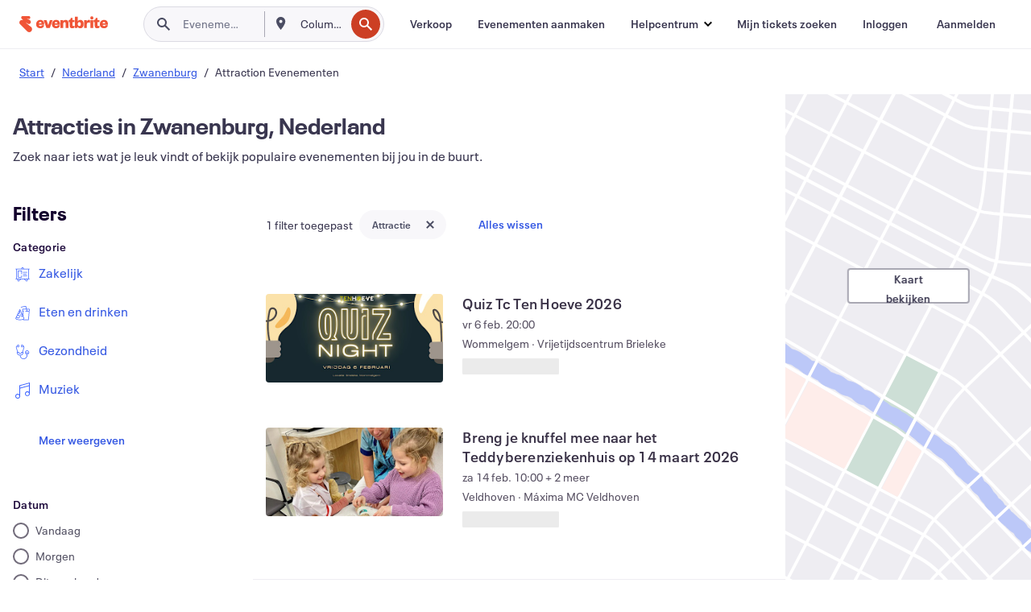

--- FILE ---
content_type: application/javascript
request_url: https://cdn.evbstatic.com/s3-build/fe/build/LowResults.496b4e2ba2963aea49ef.async.web.js
body_size: 10057
content:
"use strict";(self.__LOADABLE_LOADED_CHUNKS__=self.__LOADABLE_LOADED_CHUNKS__||[]).push([[4351],{10034:(a,c,t)=>{t.d(c,{u:()=>r});var e=t(71145),l=t(11688),s=t(85351),n=t.n(s),r=function EmptyState(a){return n().createElement(n().Fragment,null,n().createElement("div",{className:"eds-l-pad-bot-8"},n().createElement(e.Z,{color:"ui-200"})),n().createElement("section",{className:"empty-state ".concat((null==a?void 0:a.containerClassname)||"")},n().createElement("div",{className:"empty-state__body"},a.children),n().createElement("div",{className:"empty-state__graphic"},n().createElement(l.Z,{width:"100px",height:"100px",type:a.illustrationType}))))}},37155:(a,c,t)=>{t.r(c),t.d(c,{LowResults:()=>o});var e=t(85351),l=t.n(e);function _extends(){return _extends=Object.assign||function(a){for(var c=1;c<arguments.length;c++){var t=arguments[c];for(var e in t)Object.prototype.hasOwnProperty.call(t,e)&&(a[e]=t[e])}return a},_extends.apply(this,arguments)}var s=function NotAuthorizedIllustrationSvg(a){return e.createElement("svg",_extends({id:"not-authorized-illustration_svg__Layer_1","data-name":"Layer 1",viewBox:"0 0 200 200"},a),e.createElement("defs",null,e.createElement("clipPath",{id:"not-authorized-illustration_svg__clip-path"},e.createElement("circle",{cx:100,cy:105.3,r:87.99,fill:"none"})),e.createElement("style",null,"\n            .not-authorized-illustration_svg__cls-4{fill:#2a1841}.not-authorized-illustration_svg__cls-5{fill:#180f2b}.not-authorized-illustration_svg__cls-6{fill:#fff}.not-authorized-illustration_svg__cls-7{fill:#c08062}\n        ")),e.createElement("circle",{cx:100,cy:105.3,r:87.99,fill:"#edecf0"}),e.createElement("g",{clipPath:"url(#not-authorized-illustration_svg__clip-path)"},e.createElement("path",{className:"not-authorized-illustration_svg__cls-4",d:"M169.49 168.39s.23-14.79-2.42-17.66-3.56-37.5-7.29-41.94c-12-14.23-42.6-26.13-42.6-26.13.11 1.93.22 3.18.22 3.18s-3.31 11.25-18.11 13.43C86.4 101.16 81.86 93 81.86 93v-5.45c-6.48 1.93-34.81 10.52-37.74 14.62-3.31 4.63-14.79 30.46-17.21 57.17 0 0-2.87 46.79 74.82 42.16s67.76-33.11 67.76-33.11z"}),e.createElement("path",{className:"not-authorized-illustration_svg__cls-5",d:"M92 102.76c1.89.72 3.1-.31 4.44-.88 1-.44.65-1.47.31-2.36a19.07 19.07 0 01-8.6-1.4c-.64 2.95-.01 3.17 3.85 4.64zM46.14 101.57c1.07-.15 2.07-.16 1.79-1.33a2.17 2.17 0 000-.67 17.14 17.14 0 00-3.18 2 4.26 4.26 0 001.39 0zM109.65 114.45a2.55 2.55 0 001-.72c1-1.27-.22-2.6.4-3.9.27-.55-.77-.69-1.24-.43-.65.35-1.38 1.41-1.73 1.27-2.18-.84-2.11.47-2 2.21 0 .13-.54.45-.22 1a1.69 1.69 0 00.73.61zM123.53 94.18c0 .63-.45 1.79.52 1.78.77 0 1.09-1.08 1.16-2 .19-2.58-.86-3.94-3.11-3.92a13.76 13.76 0 00-1.7 0c-1.33.17-1.14 1.46-1.05 2.12.13.93.94.41 1.56.16 2.14-.86 2.4-.64 2.62 1.86zM120.14 95.41c-.73.08-1.22.43-1.16 1.26 0 .61.42.75 1.14.69a1.16 1.16 0 001-1.23c.01-.55-.47-.77-.98-.72zM72.45 107.88a3.91 3.91 0 00-3.24 2.35 4 4 0 00.15 3.73c.27.57.58.53 1.11.29 2.54-1.15 2.54-1.13 2.27-4.15a8 8 0 010-.85c-.47-.41 1.06-1.53-.29-1.37zM75.19 110.06c.45-.11 1.06-.13.85-.79a1.13 1.13 0 00-1.25-.89c-.38.11-.79.42-.69.73s.28 1.15 1.09.95zM128.28 111.34c-1.67.48-3.77.1-4.9 2-.2.33-.56.69-.24 1a1.92 1.92 0 01.14.15h7.43c-.49-1.59-1.71-3.37-2.43-3.15zM144 97.59c-.25-1-1.64-.71-1.67-.35-.13 1.66-2 2.52-1.65 4.58.17 1 1.51 1.48 1 2.21-1.29 1.71.33 2.21 1 3.16a3.83 3.83 0 003.08 1.66 3 3 0 00.8-.19 1.55 1.55 0 01-.41-.35c-1.08-1.61-1-2 1.29-2 1.31 0 1-1 1.39-1.57s.27-.84-.23-1.16a1.38 1.38 0 00-2 .18 15.43 15.43 0 01-1.37 1.43c-.35.31-.89.15-.62-.28 1-1.66-.92-3.29-.09-4.45.32-1.38-.37-2.06-.52-2.87zM133.44 150.24c0 .21 4.51-3.33 4.46-3.93-.05-.18-.06-.48-.16-.52-1.62-.54-1.82-1.75-1.64-3.21 0-.18-.33-.45-.56-.6a6 6 0 00-4.58.27c-1.63 1.25-1.69 2.66-.11 4 .23.19.78.09.48.64-1.21 2.29 1.98 1.83 2.11 3.35zM148.59 168.53a4.21 4.21 0 001.14-.21c1.07-.44 3.19-4.76 3-5.94-.06-.3-.19-.54-.49-.59-.49-.09-1 0-1.1.56-.2.87-.63 2-1.53 1.33s.55-1.11.82-1.73a.93.93 0 000-1 .66.66 0 00-1.15.14c-.7 1.16-1.25.93-2.23.21-.59-.43-1.76-.28-1.62 1.09.06.7-.4 1.26-.51 1.89a4.1 4.1 0 003.67 4.25zM109.47 186.06c.11.32-.2 1 .26 1.13s.69-.5.86-.94l.3-.78c.32-.87 1-.59 1.58-.46.47.1.9.1 1 .75s-.39.9-.94 1.14a2.53 2.53 0 00-1.5 1.18c-.47 1 .39 3.31 1.29 3.12a9.21 9.21 0 003-1.24 1.47 1.47 0 00.5-2.17c-.1-.16 0-.57.19-.78.45-.65 1.44-1.18.44-2.1a5.4 5.4 0 00-2.21-1.62c-2.9-.83-4.75.11-4.77 2.77zM114.18 160.91c.53 1.21 1.06 2.51 2.79 1.42.52 1.1 1.56-.78 2.14.4s.67 1.05 1 .36c.27-.51.48-1.05 1-1.29 1.65-.74.61-1.73.17-2.53s-1.18-.44-1.81-.32c-2.12.4-2.2.43-2.56-1.79-.12-.71 0-1.29-.87-1.15-.73 0-1.93.1-1.72.6.68 1.55-.76 2.88-.14 4.3zM139.65 190.39c-.07.36-.27.69-.34 1-.17.95.95 2.84 1.65 2.8.47 0 .93-.06 1.4-.07.84 0 1.68.09 2.33-.68a5.21 5.21 0 001-2.58c.15-1.33-1.15-2-2.54-1.89a.81.81 0 01-.52-.17c-.73-.62-1.25-2.15-2.35-1.36-.6.47-.43 1.95-.63 2.95zM71.77 199.2a12.72 12.72 0 00-2.61.16 3 3 0 00-.94.43q2.94.57 6.17 1c-.66-1.71-2.05-1.35-2.62-1.59zM72.56 165.83c.16 0 .33.18.5.24.71.25 1.06 0 1.08-.77s-2.57-3.9-3.34-4c-.47-.08-.65.31-1 .48-2.35 1.28-1.75 3.71-2.21 5.72-.07.3.28.61.47.48 1.17-.8 2.64.35 3.77-.58.08-1-2 0-1.41-1.38s1.44-.12 2.14-.19zM71.94 167.33h-.07zM78.79 134.12a3.36 3.36 0 00-2.38-2.56c-1.27 0-3.83 1.81-3.75 2.62.13 1.2 2.37 3.22 3.56 3.21.71-.01 2.52-2.3 2.57-3.27zM59.7 147.52c1-.06 2.86-2.36 2.82-3.35a3.3 3.3 0 00-3.11-3c-.54-.11-1 0-1.11.55-.18 1.61-.6 3.21-.08 4.85a1.26 1.26 0 001.48.95zM145.23 126.62c-.47-.68-1.18.13-1.77.27s-1.1.32-.83.85c.69 1.35.34 3 1.27 4.22.48.63 1.09 1.68 2 1.07a4.17 4.17 0 001.83-2.75c-1.23-.81-1.62-2.39-2.5-3.66zM29.16 148.51a9.54 9.54 0 00-.49-1.69c-.26 1.4-.5 2.82-.73 4.25a3.65 3.65 0 001.22-2.56zM41.37 137.76c1.82-.09 3.39-1.1 3.25-2.08s-2.46-2.93-3.47-2.92-2.15 1.59-2.15 2.8a2.38 2.38 0 002.37 2.2zM154.35 175.59a4 4 0 00.16 3.73c.27.56.58.53 1.1.29h.07V174a4.1 4.1 0 00-1.33 1.59zM93 155.24a3.34 3.34 0 00-2.43-2.57c-2.26 0-3.28.77-3.25 2.61 0 1.57 0 1.54 1.8 1.33a15.64 15.64 0 012.56 0c.92 0 1.32-.4 1.32-1.37zM102.91 177.61a2.62 2.62 0 00.84 0c1.28-.46 1-2.53 2.67-2.65 0 0-.07-.54-.4-.58a8.43 8.43 0 00-2.23-.14c-1.62.28-3.19 1.13-4.87.18-.18-.1-.62-.06-.38.38a14.48 14.48 0 001.51 2c.45.55.7-.5 1.06-.83a4 4 0 01.7-.4c0 .26.24.61.13.77-.94 1.32.06 1.27.97 1.27zM87.49 187.89c-.46.06-1 0-1.34.28-.51.45-1.39.87-1 1.8.5 1.17 1.27.22 1.86.09a4.64 4.64 0 001.45-.84 2.78 2.78 0 001-3.54c-.52-1.29-1.93-1.24-3.16-1.17-.53 0-1.11.42-1 .77.27 1.08.73-.11 1.13 0a4.31 4.31 0 001 .32c.73 0 1.4.31 1.41 1.06a1.3 1.3 0 01-1.35 1.23zM98.66 199.89a5.87 5.87 0 00-1.15-2.3c-.83.51-2.27.56-1.6 2.2.08.18-.22.49-.3.76a4.69 4.69 0 00-.28 1.21l2.89-.09a2.38 2.38 0 00.44-1.78zM31.4 175a3.4 3.4 0 011.85-2 2.84 2.84 0 00.59-.5c.07-.7-.48-.58-.73-.54a4.87 4.87 0 00-3.11 1.7c.3.67.62 1.35 1 2a2.45 2.45 0 00.4-.66zM53.33 175.62a.94.94 0 00.84-1c0-.12 0-.35-.11-.47-.9-1-1.91-.24-2.81 0-1.18.27-1 1.37-1 2.29.07 1.07 1 1.2 1.77 1.53.29.13.5-.32.36-.5-.94-1.33-.13-1.61.95-1.85zM125.09 134.37c-1 0-1.71.17-1 1.41a2.24 2.24 0 01.15 1.08c0 .7.35 1.15 1 .77 1.06-.62 2.58-.71 2.84-2.3 0-.09-.31-.33-.38-.3-1.02.57-1.55-1.17-2.61-.66zM148 125.24c-.68.66-.57 1.62-.72 2.21-.26 1 .82 1.25 1.72 1.18a1.51 1.51 0 001.5-1.91c-.22-1.62-1.89-.38-2.5-1.48zM44.74 159.36c.64-1 2.22-.93 2.8-2.25a.55.55 0 00-.19-.72c-1-.73-1.85.29-2.83.31s-1.2 1-1 1.93c.11.51.48.74 1.22.73zM91.92 199.48a2.88 2.88 0 002.78-2.65c-.17-.4.11-1.13-.62-1.33-.53-.14-.89.33-1.11.7a28.85 28.85 0 00-1.42 2.7c-.13.27-.38.62.37.58zM109.38 148.82c.55-.18 1.42-.21 1.23-1.43-.5-.47-.94-1.47-2-1.24a2.73 2.73 0 00-1.63 1.21c-.25.44 1.69 1.69 2.4 1.46zM34.27 173.69c-.45.7-1.13 1.26-1.54 2s.21 2 1 1.9c.16-.08.4-.12.46-.24a9.05 9.05 0 011.5-2.93c.21-.22-.1-.93-.56-1.16s-.62.06-.86.43zM149.2 133.55a19.75 19.75 0 002-2.63c.36-.55-.26-.45-.5-.52-1.55-.19-2.13 1.06-2.9 1.93a.87.87 0 00.08 1.26 1 1 0 001.32-.04zM46.2 162.29a2.49 2.49 0 00.88.18 3 3 0 002.32-1.42 1.19 1.19 0 00-.24-1.76c-.71-.54-1 .2-1.22.6-.57.86-1 1.87-2.27 1.86-.28 0-.59.26-.51.54.19.64.54.1 1.04 0z"}),e.createElement("path",{className:"not-authorized-illustration_svg__cls-5",d:"M99.61 197.93c.4-.76-.27-1.24-.94-1.41-.84-.23-1.23.2-1.16 1.07a5.87 5.87 0 011.15 2.3c.79-.41.61-1.32.95-1.96zM102.06 173a2.52 2.52 0 001.74-1.67c.2-.59-.46-.36-.85-.54-.83.19-1.52.56-1.39 1.66.04.25.13.63.5.55zM73.37 168.43c.36-.15.88-.46.46-1.07-.66-.94-1.26-.23-1.87 0 .25.64.4 1.49 1.41 1.07zM72 167.37l-.07.07zM129.93 135.46a1.65 1.65 0 001.1-.8c-.32-.46-.8-.26-1.22-.28s-1 .07-.84.73c.11.41.6.38.96.35zM95 131.93a2.79 2.79 0 00-.43.69c.91.45 1.72 1.39 2.73 1.28 1.81-.2 3.88-3.17 3.8-5.09 0-.78-.2-1.07-.93-.47-1.18.94-2.38 1.85-3.58 2.77l-.09.11c-.35.54-1.05.36-1.5.71z"}),e.createElement("path",{className:"not-authorized-illustration_svg__cls-5",d:"M96.51 128.3c-.17-1 1-2.17.31-2.54-.88-.48-1.42 1.09-2.34 1.45-.38.15-.76 0-1.06.15s-.74.55-.7.76a11.47 11.47 0 00.9 3.09c.4.73 1.13-.29 1.77-.08a4.54 4.54 0 001.12.09l.09-.11a17.56 17.56 0 00-.09-2.81zM55.81 128.87c.47 0 .93-.06 1.4-.07.84 0 1.68.09 2.33-.68a5.08 5.08 0 001-2.58c.15-1.33-1.14-2-2.54-1.89a.81.81 0 01-.52-.17c-.73-.62-1.24-2.15-2.35-1.36-.59.43-.41 1.91-.61 2.91-.08.36-.28.69-.34 1-.18.97.93 2.88 1.63 2.84zM130.21 118.55c1.33-.52.44-1.63.72-2.32v-.67a4.1 4.1 0 00-.22-1.11h-7.43c.91 1 .25 1.8-.17 2.75s.08 1.41 1.08 1.34c.63 0 1.31.16 1.76-.56s1-.42 1.35.09c.82 1.24 1.81.93 2.91.48zM167 150.61c-.62.42-1.27 1-2.16-.11-.28-.33-2 .68-2.28 1.52s.73 1.08 1.56 1.12c.38 0 1.08-.93 1.15.24.05.72.2 1.56-1.13 1.26-1-.21-1.11.43-.53 1.11.88 1 1.8 2.14 3.23.71.46-.46 1-.37 1.57-.49l.38-.1c-.36-2.31-.9-4.27-1.7-5.14-.09-.03-.09-.09-.09-.12zM163.52 127.53c-.24-2.18-.49-4.31-.76-6.34a.62.62 0 00-.55.56c-.18 1.61-.6 3.2-.08 4.84a1.23 1.23 0 001.39.94zM157.6 173.24a4.15 4.15 0 00-1.92.71v5.63c2.47-1.12 2.48-1.13 2.21-4.12a6 6 0 010-.85c-.47-.41 1.11-1.53-.29-1.37zM160.34 175.42c.44-.11 1.06-.13.85-.79a1.12 1.12 0 00-1.25-.9c-.38.12-.8.43-.69.74s.28 1.15 1.09.95z"}),e.createElement("path",{className:"not-authorized-illustration_svg__cls-6",d:"M132 194c.11-.3-.61-.5-1.51-1.21a9.35 9.35 0 01-1.76-1.89 10.05 10.05 0 01-1.2-2.23 21.24 21.24 0 01-.84-3 34.43 34.43 0 01-.63-4.18 9.21 9.21 0 00-.18-1 12.94 12.94 0 00-2.3-5.21 7.46 7.46 0 00-3.32-2.53 12.87 12.87 0 01-1.9-.94 1.2 1.2 0 01-.38-.56A2.14 2.14 0 01118 170a17.32 17.32 0 011.24-2.78 25.89 25.89 0 001.23-2.31c.8-1.12 1.58-2.12 2.33-3.26.17-.24.44-.58.67-.84.83-.92 1.59-1.79 2.4-2.62a26.65 26.65 0 002.6-3c.06-.07.07-.11 0-.12-.27-.08-.14-.51-1.6.44a6.89 6.89 0 00-1.25.92 5.64 5.64 0 01-.59.5 14.9 14.9 0 00-2 1.87c-.65.7-1.3 1.37-1.91 2.1a8.81 8.81 0 00-.77 1c-.94 1.52-1.9 3-2.77 4.58a15.35 15.35 0 00-.7 1.47 6.25 6.25 0 00-.73 3 3 3 0 00.71 1.72 4.35 4.35 0 001.34 1c.91.47 1.78.78 2.39 1.15a5.73 5.73 0 012.4 2.84l.35.78a14.7 14.7 0 01.85 2.85c.13.69.25 1.4.35 2.12l.26 1.76c.08.55.16 1.09.27 1.64a10.83 10.83 0 002.18 4.91 6.6 6.6 0 002.63 2 3.59 3.59 0 001.6.29c.38.1.52-.01.52-.01zM56.28 190.73c.3 0 .31-.91.25-2.53-.09-2.75-.31-4.72-.43-7.32-.06-1.4-.12-2.9-.14-4.32a32.83 32.83 0 01.27-5.43c.05-.3.07-.81.11-1.21.21-2.3.47-4.6.73-6.91.19-1.64.41-3.27.54-4.93a19.8 19.8 0 00.11-3.24v-1.45-2.33c-.07-1.43-.24-2.89-.4-4.26a24.15 24.15 0 00-.61-3.47c-.21-1.82-.43-3.5-.75-5.26a13.66 13.66 0 01-.16-1.39 35.49 35.49 0 010-4.6c.05-.66.1-1.22.17-1.7s.11-.91.18-1.28c.08-.76.21-1.34.34-2v-.15c-.27.12-.39-.47-1.3 1.66l-.34.86c-.08.3-.16.64-.25 1.11-.07.3-.12.81-.17 1a15.27 15.27 0 00-.43 3.62c0 1.25.07 2.46.2 3.68 0 .54.12 1.21.21 1.64.46 2.24.84 4.45 1.09 6.7l.23 2a43.54 43.54 0 01.18 6.95c-.05 1.16-.22 2.36-.3 3.48-.14 1.91-.36 3.71-.65 5.53-.06.35-.1.8-.14 1.2-.14 1.38-.27 2.75-.38 4.14-.08 1-.14 1.91-.19 2.87l-.08 2.33v2.12a43.35 43.35 0 001.18 10.53c.48 1.86.81 2.34.93 2.36z"})),e.createElement("path",{className:"not-authorized-illustration_svg__cls-4",d:"M126.47 185.33c-.81 2.63 1.08 5.32 3.15 7.14a32 32 0 0011.4 6.22 23 23 0 007.69 1.3c4.56-.13 8.82-2.22 12.9-4.27a16.35 16.35 0 006.34-4.9c8.67-12.49 3.07-26.07 1.25-31.16"}),e.createElement("path",{className:"not-authorized-illustration_svg__cls-5",d:"M87.54 21s1.33 8.15 6.07 8.72S105.74 21 105.74 21l2.27 3.6c2.27 3.6 6.63-1.51 7.39 2.47s4.55 3.6 6.44 4.74-1.7 6.44-3.6 13.83 1.33 6.25 1.33 6.25c1.52-4.92 7.58-8.71 7-2.84 0 .35-.07.68-.12 1l.88-1a10.53 10.53 0 002-2.89c.94-2.36.07-5.17 1.06-7.51.7-1.64 2.23-2.8 3-4.39a10.08 10.08 0 00.83-4.39 27.37 27.37 0 00-1.76-11.07 15 15 0 00-7.46-8.12 20.33 20.33 0 00-7.5-1.43 5 5 0 01-2.21-.43A6.07 6.07 0 01114 7.59a9.41 9.41 0 00-10.76-1.78A13.14 13.14 0 0080 8.67c-.59 1.65-1.29 3.79-3 3.87a4 4 0 01-1.94-.54 9.66 9.66 0 00-5.73-1.28c-2 .33-3.79 2.15-3.45 4.11.27 1.61 1.77 2.66 2.93 3.81s2 3.09 1 4.33c-.44.5-1.13.79-1.39 1.41a2.27 2.27 0 00.51 2 14.19 14.19 0 004.75 4.33 13.58 13.58 0 011-3.45C79.19 32.21 87.54 21 87.54 21z"}),e.createElement("path",{className:"not-authorized-illustration_svg__cls-7",d:"M99.29 99.27c14.8-2.18 18.11-13.43 18.11-13.43s-.11-1.25-.22-3.18c-.37-6.18-.74-19.48 2.58-22.08 4.1-3.21 6-5.41 6.7-10.55.05-.33.09-.66.12-1 .57-5.87-5.49-2.08-7 2.84 0 0-3.22 1.14-1.33-6.25s5.5-12.7 3.6-13.83-5.69-.79-6.45-4.79-5.12 1.13-7.39-2.47L105.74 21s-7.4 9.29-12.13 8.72S87.54 21 87.54 21s-8.35 11.24-12.9 6.31a13.58 13.58 0 00-1 3.45 4.77 4.77 0 00.42 2.94c1.32 2.27 1.38 6.06-.35 10.61s-.27 13 2.39 20.22c2.19 6 3.45 15.22 5.73 16.93V93s4.57 8.16 17.46 6.27z"}),e.createElement("path",{d:"M117.69 65.22c-3.62-6.26-1.76-10.55-1.76-10.55a16.38 16.38 0 10-13.46 7c.13 0 4.71-.47 7.66 2.23 3.58 3.28 8.82 14 8.82 14l2.43-4.9a38 38 0 00-3.69-7.78z",fill:"#f05636"}),e.createElement("path",{className:"not-authorized-illustration_svg__cls-7",d:"M127.78 71.93s-4.06-7-10.09-6.71-11.32 3.5-9.78 5 4.86-.61 7.73 0a17.25 17.25 0 015.74 2.78L119 77.89S117.62 73 115.64 73s-4.45 13-3.31 16.12 6.4 10.15 9.93 14.56 5.74 40.84 7.28 52.54 9.27 25.82 23.4 27.59 10.15-29.36 3.75-38.19-17.43-37.52-15.89-41.94S144.11 92.9 143 90l-1.11-2.87s-.66-4-2.87-5.52l-2.2-1.54a7.18 7.18 0 00-1.75-4.64c-1.77-1.73-7.29-3.5-7.29-3.5z"}),e.createElement("circle",{cx:102.47,cy:45.33,r:13.13,fill:"#e8b392"}),e.createElement("path",{className:"not-authorized-illustration_svg__cls-5",d:"M110.39 40.75c.27-.21.3-.57.2-1.07a3.78 3.78 0 00-1-1.76 6.08 6.08 0 00-.89-.86c-.44-.35-.93-.62-1.38-1.05a1.21 1.21 0 00-.36-.18 7.8 7.8 0 00-2.09-.55c-.49-.07-1-.16-1.43-.18a1.74 1.74 0 00-.91.09 1.43 1.43 0 01-.39 0h-.62c-.39 0-.82.07-1.18.07a1.64 1.64 0 00-.94.22 2.54 2.54 0 00-1.46.23 1.41 1.41 0 01-.38.11 4.69 4.69 0 00-1.26.43 1.8 1.8 0 00-1.07 1.32.1.1 0 000 .09c.24.19.33.46.8.42a.9.9 0 00.47-.06.34.34 0 01.23 0 2.28 2.28 0 00.88-.1c.3-.05.61-.05.91-.07a1.25 1.25 0 00.41-.07 3.73 3.73 0 011.71-.3 4.57 4.57 0 00.52 0c.54-.06 1.21-.12 1.78-.14.29 0 .59.07.86.06a2.49 2.49 0 011.26.23 1.67 1.67 0 00.26.06 4.6 4.6 0 01.82.26 3 3 0 01.52.29 2.88 2.88 0 01.39.32c.12.11.22.25.33.37 1.86 2.07 2.78 2.07 3.01 1.82zM104.15 44.54c.07-.31 0-.69-.61-.77a1.25 1.25 0 00-1.06.43 2.14 2.14 0 00-.46.9 1.69 1.69 0 000 .64 2.26 2.26 0 00.16.58 3 3 0 001.22 1.35 1.17 1.17 0 00.47.1 1.68 1.68 0 001.38-.55 1.88 1.88 0 00.46-1.17 3.61 3.61 0 00-.08-1.17c-.07-.22-.07-.38-.27-.51l-.12-.24a3.79 3.79 0 00-.18-.42 5.2 5.2 0 00-.53-.79 1 1 0 00-.69-.44 1.25 1.25 0 00-1.1-.46.83.83 0 01-.31 0 1.93 1.93 0 00-1 .14 1.05 1.05 0 00-.65 1.07.11.11 0 000 .08c.17.23.32.5.61.55.08 0 .15.1.23 0a.08.08 0 01.1 0c.13.12.23.08.35.1a.85.85 0 01.31.17s.09.07.14.05a.37.37 0 01.47.27c0 .05 0 .07.09.12a2.68 2.68 0 01.39.71c.06.18 0 .3.07.39a.33.33 0 01.05.19h.1a1.07 1.07 0 01.29.1h.09v.09a.37.37 0 010-.18l.09-.1.11-.08a.64.64 0 000-.09.65.65 0 000-.24.31.31 0 000-.1 1 1 0 01-.1-.16c-.17-.1-.05-.43-.02-.56zM84.56 45.06a.76.76 0 00.28-.71 1.09 1.09 0 00-.73-.86 1.61 1.61 0 00-.6-.15 1.24 1.24 0 01-.71-.13.4.4 0 00-.16 0h-1.45c-.2 0-.27 0-.38.09s-.11 0-.17 0h-.27a4.38 4.38 0 01-.51 0 .44.44 0 00-.4.15.67.67 0 00-.64.13.26.26 0 01-.15.07 1.39 1.39 0 00-.52.25 1 1 0 00-.33.8.19.19 0 000 .08c.11.2.17.44.44.49.08 0 .15.08.23 0a.12.12 0 01.1 0c.14.08.26 0 .38 0a2.41 2.41 0 01.38 0h.17a.78.78 0 01.66-.17.75.75 0 00.21 0 5.54 5.54 0 01.71-.12h.35A.93.93 0 0182 45h1l.17.07a1.52 1.52 0 00.85.16 1.11 1.11 0 00.54-.17zM87.17 39a.79.79 0 00.12-.83 2 2 0 00-1-1.12 3.08 3.08 0 00-.78-.36 3.32 3.32 0 01-1-.39c-.05 0-.16 0-.23-.06a10.69 10.69 0 00-1.36-.22c-.32 0-.64-.11-1-.12a1 1 0 00-.63.08.7.7 0 01-.28.05h-.44l-.82.13a1 1 0 00-.64.25 1.47 1.47 0 00-1 .36 1 1 0 01-.24.15 2.75 2.75 0 00-.77.52 1.33 1.33 0 00-.41 1.08.11.11 0 000 .07c.17.15.28.39.66.27.11 0 .21 0 .31-.11a.34.34 0 01.15-.07c.2 0 .36-.11.55-.19s.37-.11.55-.17a.62.62 0 00.25-.09 1.59 1.59 0 011-.35 2 2 0 00.32-.06 5.83 5.83 0 011.11-.17c.18 0 .37.05.55 0a1.68 1.68 0 01.86.13.42.42 0 00.19 0c.22 0 .43.06.65.11s.29.07.43.12l.34.13.29.17a6.36 6.36 0 001.55.69.73.73 0 00.72 0zM91.77 59.43c-.21-.19-.53-.11-.88-.18a2.78 2.78 0 01-.64-.19l-.18-.1-.21-.18a2.6 2.6 0 00-.64-.48 2.09 2.09 0 00-1-.21 8.19 8.19 0 00-1.86.48 2.53 2.53 0 00-.29.14 1.57 1.57 0 01-1.21.28 1 1 0 01-.58-.45c-.1-.14-.12-.3-.27-.43s0-.14 0-.22a.9.9 0 01.05-.36 2.66 2.66 0 01.42-.79 2.1 2.1 0 00.45-.82 3.17 3.17 0 00.83-1.19 1.12 1.12 0 01.19-.33 6.91 6.91 0 00.64-1.11 2.67 2.67 0 00.26-1.52.08.08 0 000-.07c-.22-.08-.36-.33-.82.09-.13.13-.26.17-.37.4a.74.74 0 01-.17.21 2.71 2.71 0 00-.63.74c-.2.27-.42.51-.63.77a1.94 1.94 0 00-.26.37 6.33 6.33 0 01-1 1.58 2.93 2.93 0 00-.31.56 3.17 3.17 0 00-.32 1.27 3 3 0 00.19 1.31 2.6 2.6 0 00.8 1.11 3.81 3.81 0 002 .7 1.59 1.59 0 00.48-.07 5.11 5.11 0 001.23-.52 4.57 4.57 0 01.6-.29 1.37 1.37 0 01.4-.1.68.68 0 01.25 0 .89.89 0 01.16.1l.36.3a2.26 2.26 0 001.13.44 2 2 0 001.46-.41c.6-.43.44-.77.37-.83zM101 65.75c-.16-.24-.48-.23-.89-.26-.69-.06-1 0-1.65 0h-1a3 3 0 01-1.34-.25 1.2 1.2 0 00-.3-.07c-.59-.13-1.22-.26-1.87-.37a12 12 0 00-1.41-.19 1.85 1.85 0 00-1 .1 2 2 0 01-.44.09 6.82 6.82 0 00-.71.19 5.18 5.18 0 00-.63.3 1.83 1.83 0 00-.3.18l-.07.06c-.07-.07-.15-.12-.22-.18a2.19 2.19 0 00-.48-.25 1.84 1.84 0 00-1-.07l-.5.08a2.86 2.86 0 00-1.41.67 2 2 0 00-.78 1.31.06.06 0 000 .07c.2.14.28.4.81.14.15-.08.28-.08.43-.24a.4.4 0 01.2-.11 4 4 0 00.71-.25 1.44 1.44 0 01.62 0 .7.7 0 00.23 0 .57.57 0 01.23 0l.12.06a2.7 2.7 0 00.31.28 1.23 1.23 0 001.45 0l.37-.26a1 1 0 01.17-.11 3.06 3.06 0 011.39-.41c.27 0 .54 0 .81.06a3.56 3.56 0 011.33.24 1.46 1.46 0 00.3.07l1.06.2.78.14.63.11c.2 0 .39.08.6.1a3.76 3.76 0 003.07-.72c.47-.33.38-.62.38-.71zM97.08 69.33a1 1 0 00-.72-.32 1.54 1.54 0 00-1 .26 3.46 3.46 0 00-.46.32 1 1 0 01-.63.33s-.09 0-.14.06a5.5 5.5 0 01-.82.38c-.2.07-.42.09-.62.14s-.29 0-.39.16-.11 0-.17 0l-.3.05a3.27 3.27 0 01-.54 0 .53.53 0 00-.45.11.83.83 0 00-.69 0 .31.31 0 01-.19 0 2.6 2.6 0 00-.62 0 1.3 1.3 0 00-.76.53.09.09 0 000 .07c0 .23-.12.47.19.66.09.06.14.14.28.13a.24.24 0 01.15 0 .93.93 0 00.52.15 4.88 4.88 0 01.55.12.53.53 0 00.25 0 2.3 2.3 0 011-.1 1.63 1.63 0 00.31 0c.36-.07.71-.16 1.06-.26a2.38 2.38 0 00.53-.11 2.64 2.64 0 01.82-.23 1.34 1.34 0 00.18-.07l.56-.3.37-.22.31-.17.3-.13c1.46-.66 1.26-1.39 1.12-1.56zM106 79.11c-.19-.21-.61 0-1.22.33a21.2 21.2 0 00-2.39 1.89c-.44.34-.9.71-1.36 1a4.73 4.73 0 01-2 .82 4.5 4.5 0 00-.46.14 20.7 20.7 0 01-2.8.55c-.68.09-1.38.14-2.06.2a5.91 5.91 0 00-1.29.16 2 2 0 01-.57 0h-.91a9.86 9.86 0 01-1.64-.28 6.2 6.2 0 00-1.3-.31 13.44 13.44 0 00-2-.84 2.73 2.73 0 01-.54-.23c-.58-.34-1.16-.6-1.73-.91a6.2 6.2 0 00-2.13-.7h-.09c0 .24-.37.33.33 1a3 3 0 00.66.56 1.36 1.36 0 01.34.25 5.58 5.58 0 001.27.88c.46.28.9.57 1.38.82a3.4 3.4 0 00.65.3c1 .27 1.92.62 2.92.9a8.35 8.35 0 00.92.17 14.38 14.38 0 003.21 0c.51 0 1 0 1.53-.12a21.61 21.61 0 012.39-.28c.16 0 .35-.06.53-.09a16.64 16.64 0 001.78-.46q.61-.19 1.23-.45c.32-.13.65-.28 1-.44s.58-.3.86-.47a10.49 10.49 0 002.24-2 9.9 9.9 0 001-1.4c.32-.59.31-.89.25-.99zM119.85 86.3c.15-.25-.08-.57-.46-1a6.41 6.41 0 01-1.28-1.61 2.06 2.06 0 01-.07-1 5.52 5.52 0 01.45-1.82 2.83 2.83 0 00.11-.4c.21-.78.43-1.55.7-2.31.19-.53.43-1.05.66-1.57a3.51 3.51 0 00.37-1 2.1 2.1 0 01.19-.43c.11-.22.24-.43.36-.63a3.22 3.22 0 01.8-.9 7.74 7.74 0 00.79-.52c.52-.09 1-.09 1.58-.22a1.75 1.75 0 01.46 0c.53.06 1.06.08 1.61.1a3.23 3.23 0 001.91-.42s.06-.05.05-.07c-.07-.24.09-.47-.65-.68a2 2 0 00-.66-.17 1.14 1.14 0 01-.34-.07 4 4 0 00-1.24-.27 10.36 10.36 0 00-1.39-.16 2.37 2.37 0 00-.66 0 7.18 7.18 0 00-2.66 1.13 3.37 3.37 0 00-.62.63 10.06 10.06 0 00-1.3 2.42c-.17.39-.39.78-.52 1.17a16.44 16.44 0 01-.73 1.89 2.58 2.58 0 00-.13.42c-.14.48-.26 1-.38 1.45l-.24 1-.2.81a6.3 6.3 0 00-.16.86 3 3 0 00.34 1.73 3.33 3.33 0 00.88 1 4 4 0 001.41.71c.7.16.96.03 1.02-.07z"}),e.createElement("path",{className:"not-authorized-illustration_svg__cls-5",d:"M124 91.31c.06-.29-.33-.49-.72-.93a4.91 4.91 0 01-1.13-2.16 6.24 6.24 0 01-.06-1.51 4.59 4.59 0 01.58-2 3.7 3.7 0 00.18-.46 17.89 17.89 0 011.25-2.52 14.21 14.21 0 011.15-1.58 8.67 8.67 0 00.77-.91 1.67 1.67 0 01.39-.32 3.43 3.43 0 01.68-.36 4 4 0 011.45-.21 6.25 6.25 0 001.37 0 16.54 16.54 0 002.07.43 2.34 2.34 0 01.55.14c.61.24 1.19.42 1.77.66a7.72 7.72 0 002.11.58h.09c0-.24.38-.33-.35-1a2.35 2.35 0 00-.69-.53 2.51 2.51 0 01-.38-.24 5.08 5.08 0 00-1.37-.75c-.51-.22-1-.43-1.51-.6a4.62 4.62 0 00-.71-.18c-1-.08-2-.21-3.07-.26a5.15 5.15 0 00-2.69.74 6.55 6.55 0 00-1.33 1.1 9 9 0 00-1 1.24c-.46.72-.88 1.39-1.34 2.07a2.69 2.69 0 00-.24.48c-.27.55-.5 1.11-.71 1.67-.15.4-.29.8-.41 1.22s-.19.68-.26 1-.12.65-.15 1a4.69 4.69 0 00.86 3.15 3.36 3.36 0 001.62 1.21c.95.23 1.23-.08 1.23-.17z"}),e.createElement("path",{className:"not-authorized-illustration_svg__cls-5",d:"M134.66 93.51c.25-.05.25-.79-.67-1.59a3.5 3.5 0 00-2.64-.75 3.87 3.87 0 00-2.44 1.4c-.66.76-1.07 1.58-1.55 2.05a1.74 1.74 0 01-.44.36 1.56 1.56 0 01-.54.18 1.44 1.44 0 01-1.08-.26 1.86 1.86 0 01-.31-.26 1.43 1.43 0 01-.19-1.26 9.74 9.74 0 01.68-1.84c.39-.9.86-1.77 1.34-2.63a15.4 15.4 0 00.89-1.7 4.84 4.84 0 01.43-.74c.24-.38.5-.77.76-1.14a2.07 2.07 0 01.58-.67 1.15 1.15 0 01.68 0 9.85 9.85 0 002.11.32 16.3 16.3 0 003.23.62 5.57 5.57 0 01.85.14 25 25 0 012.68.67 13.58 13.58 0 012.72 1.19h.11c.01 0 .16-.17.17-.33s-.08-.48-.61-1a3.47 3.47 0 00-1.06-.81 6.22 6.22 0 01-.59-.31 7.16 7.16 0 00-2.13-.81c-.75-.19-1.47-.38-2.19-.54a8.8 8.8 0 00-1-.19 31.92 31.92 0 01-4.13-.72 2.63 2.63 0 00-.83-.06 2.21 2.21 0 00-1 .34 3.65 3.65 0 00-1 1.06l-.6.93c-.4.63-.78 1.27-1.14 1.91s-.75 1.31-1.04 1.93l-1.47 3.22a3.65 3.65 0 00-.23.84 3.52 3.52 0 000 1.67 2.83 2.83 0 001 1.5 3.43 3.43 0 002.22.61 3.53 3.53 0 001.77-.57 5.77 5.77 0 001.13-1.06c.56-.73.92-1.33 1.29-1.71a2.13 2.13 0 011.06-.66 3.08 3.08 0 011.83.1c.95.37 1.21.64 1.35.57z"}),e.createElement("path",{className:"not-authorized-illustration_svg__cls-6",d:"M114.6 99.92c-.09-.28-.78-.1-1.95.32-2 .69-3.28 1.38-5.07 2.15-1 .4-2 .85-3 1.24a18.11 18.11 0 01-3.88 1.18c-.21 0-.58.14-.87.2a27.76 27.76 0 01-5 .74 25.11 25.11 0 01-3.58-.1c-.78-.07-1.6-.22-2.33-.22-.19 0-.67-.12-1-.18-.54-.13-1.08-.26-1.61-.43a16.66 16.66 0 01-2.84-1.08c-.85-.42-1.59-.84-2.25-1.12a14.74 14.74 0 01-2.65-2.5 4.66 4.66 0 01-.49-.83 14 14 0 01-1-3.17 26.46 26.46 0 00-.83-3.77c0-.08 0-.11-.08-.1-.22.17-.49-.18-.6 1.52a7.55 7.55 0 000 1.52c0 .23.06.61.06.77a9 9 0 00.46 2.75 10.08 10.08 0 001.27 2.7 5.42 5.42 0 00.89 1 22.86 22.86 0 004.57 2.88 13.46 13.46 0 001.5.62 27.1 27.1 0 005.38 1.25 23.43 23.43 0 002.73.24c1.49 0 2.9 0 4.32-.13.28 0 .63-.07.94-.12 1.05-.17 2.09-.39 3.12-.65.71-.18 1.41-.38 2.11-.59l1.68-.55 1.53-.52a30.69 30.69 0 007.09-3.69c1.18-.81 1.41-1.25 1.38-1.33z"}),e.createElement("path",{className:"not-authorized-illustration_svg__cls-5",d:"M121.37 73.06c.11-.27-.12-.55-.51-.94a8.77 8.77 0 00-1.94-1.45 8.52 8.52 0 00-1.35-.68c-.62-.26-1.26-.42-1.93-.69a2.09 2.09 0 00-.47-.08 9.27 9.27 0 00-2.56.14c-.56.08-1.09.13-1.6.18a4.12 4.12 0 00-1 .12 1.39 1.39 0 01-.41 0 4.23 4.23 0 01-.62-.11 2.16 2.16 0 01-.92-.46L108 69a.23.23 0 01-.09 0 .12.12 0 01.08 0l.1-.06c.16-.11.33-.21.59-.4a1.76 1.76 0 01.41-.21c.5-.2.94-.44 1.39-.67a3.78 3.78 0 001.39-1.15.11.11 0 000-.09c-.14-.19-.08-.48-.84-.38a1.6 1.6 0 00-.66.14 2 2 0 01-.33.1 3.56 3.56 0 00-1.15.34l-1.17.42a2.55 2.55 0 00-.59.31 2.38 2.38 0 00-1 1.6 1.72 1.72 0 00.25 1 3.22 3.22 0 00.32.41 2.44 2.44 0 00.3.27 2.88 2.88 0 00.76.45 5.94 5.94 0 002.72.37 8.25 8.25 0 001.26-.1 7.37 7.37 0 011.8-.22 2.38 2.38 0 00.36 0 5 5 0 011.16 0 5.67 5.67 0 01.79.19 5 5 0 01.64.25c.2.1.38.21.57.32a10.53 10.53 0 003.25 1.44c.77 0 1.02-.17 1.06-.27z"}),e.createElement("path",{className:"not-authorized-illustration_svg__cls-5",d:"M115.87 94.68c.2-.21 0-.61-.38-1.24-.55-1.08-1-1.76-1.43-2.79-.22-.55-.44-1.14-.62-1.74a6.62 6.62 0 01-.38-2.35v-.54a24.54 24.54 0 01-.08-3.1c0-.73.13-1.45.23-2.16a7.75 7.75 0 00.17-1.4 3.07 3.07 0 01.12-.61c.07-.32.17-.64.27-1a10 10 0 01.68-1.68 8.16 8.16 0 00.66-1.33l.37-.44.16-.18c.06 0 0 0 0 0s0-.05.11 0a2.69 2.69 0 01.47.33 10.18 10.18 0 011.3 1.42c.64.93 1 1.29 1.38 1.81 0 0 .07.06.09 0 .18-.14.54 0 .35-1.07a2.37 2.37 0 00-.29-1 3.66 3.66 0 01-.22-.45 4.25 4.25 0 00-1-1.48 8.25 8.25 0 00-.65-.67c-.11-.11-.23-.21-.35-.31l-.19-.16a1.9 1.9 0 00-.34-.2 1.5 1.5 0 00-1.38 0 2 2 0 00-.58.47 3.37 3.37 0 00-.31.42l-.45.7c-.3.47-.59.94-.85 1.44a7 7 0 00-.4.93 17.92 17.92 0 00-.83 3.32 16.87 16.87 0 00-.25 1.67c0 .91-.08 1.77-.17 2.63a3.66 3.66 0 000 .57c0 .65.06 1.3.13 2q.07.67.18 1.35l.21 1.09c.07.34.13.67.23 1a7.66 7.66 0 002.78 4.32c.83.57 1.18.51 1.26.43z"}))};s.displayName="NotAuthorizedIllustrationSvg";const n=s;var r=t(50399),i=t(10034);function LowResults_extends(){return LowResults_extends=Object.assign||function(a){for(var c=1;c<arguments.length;c++){var t=arguments[c];for(var e in t)Object.prototype.hasOwnProperty.call(t,e)&&(a[e]=t[e])}return a},LowResults_extends.apply(this,arguments)}var o=function LowResults(a){return l().createElement(i.u,LowResults_extends({illustrationType:l().createElement(n,null)},a),(0,r.ih)("Our magic algorithm thinks you'll like these options."))}}}]);
//# sourceMappingURL=LowResults.496b4e2ba2963aea49ef.async.web.js.map

--- FILE ---
content_type: application/javascript
request_url: https://cdn.evbstatic.com/s3-build/fe/build/6059.a3fbfbfa59b4d86a3575.async.web.js
body_size: 10198
content:
"use strict";(self.__LOADABLE_LOADED_CHUNKS__=self.__LOADABLE_LOADED_CHUNKS__||[]).push([[6059],{97584:(e,t,r)=>{r.d(t,{Kg:()=>getNavigatorLastRecentSearchTerms,KO:()=>clearNavigatorRecentSearchTerms,sy:()=>a,uV:()=>getNavigatorLastLocation,_S:()=>setNavigatorLastLocation,QB:()=>getNavigatorLastRecentViews,Ff:()=>getNavigatorLastRecentViewsList});var n="search:autocomplete:history";function getNavigatorLastRecentSearchTerms(e){try{var t=localStorage.getItem(n);if(!t)return[];var r=t.split(",").map((function(e){return e.trim().toLowerCase()})).filter((function(e){return!!e}));return e?r.slice(0,e):r}catch(e){return[]}}function clearNavigatorRecentSearchTerms(){if("undefined"!=typeof window)try{localStorage.removeItem(n)}catch(e){console.log("Error clearing search terms from localStorage")}}var a=function addNavigatorSearchTerm(e){if("undefined"!=typeof window){var t=getNavigatorLastRecentSearchTerms();t.unshift(e.trim());var r=Array.from(new Set(t)).filter((function(e){return e})).slice(0,40);try{localStorage.setItem(n,r.join(","))}catch(e){console.log("Error saving search term to localStorage")}}},o="location:autocomplete:history";function getNavigatorLastLocation(){if("undefined"==typeof window)return null;try{var e=localStorage.getItem(o);return e?JSON.parse(e.replace(/;/g,",")):null}catch(e){return null}}function setNavigatorLastLocation(e){"undefined"!=typeof window&&localStorage.setItem(o,JSON.stringify(e).replace(/,/g,";"))}function getNavigatorLastRecentViews(){try{return localStorage.getItem("user_recent_views")||""}catch(e){return""}}function getNavigatorLastRecentViewsList(e){var t=getNavigatorLastRecentViews();if(!t)return[];var r=t.split(",").map((function(e){return e.trim().toLowerCase()}));return e?r.slice(0,e):r}},63126:(e,t,r)=>{r.d(t,{w:()=>a});var n=r(95018),a=function getLocationFromRequest(){return(0,n.NW)("/api/v3/geo/place_from_request/")}},82254:(e,t,r)=>{r.d(t,{Os:()=>n,zx:()=>o,Ek:()=>l});var n,a=r(95018);!function(e){e.EVENT="event",e.QUERY="query",e.ORGANIZER="organizer",e.VENUE="venue"}(n||(n={}));var o=[n.EVENT,n.QUERY],l=function searchAutocomplete(e){var t=e.query,r=e.placeId,n=e.latitude,l=e.longitude,i=e.completionTypes,c=void 0===i?o:i;return(0,a.NW)(function buildAutocompleteUrl(e){var t=e.query,r=e.placeId,n=e.latitude,a=e.longitude,l=e.completionTypes,i=void 0===l?o:l,c=new URLSearchParams;return c.set("q",t),c.set("completion_types",i.join(",")),c.set("expand.destination_event","primary_venue,image"),!r&&n&&a?(c.set("latitude",n.toString()),c.set("longitude",a.toString())):r&&c.set("place_id",r),"".concat("/api/v3/destination/search/autocomplete/","?").concat(c.toString())}({query:t,placeId:r,latitude:n,longitude:l,completionTypes:c}))}},30039:(e,t,r)=>{r.d(t,{y:()=>a});var n=r(95018),a=function trendingSearches(e){var t=e.slug;return(0,n.NW)("".concat("/api/v3/trending/","?location=").concat(t,"&timeframe=week"))}},838:(e,t,r)=>{r.d(t,{I:()=>o});var n=r(85351),a=r.n(n),o=function ItemContent(e){var t,r=e.content,n=e.userQuery,o=e.isRecent;try{t=new RegExp(n||"","gi")}catch(e){t=new RegExp("","gi")}var l=null==r?void 0:r.replace(t,'<strong data-testid="query-content">'.concat(n,"</strong>"));return a().createElement("div",{className:"search-suggestions--item-content ".concat(o?"recent":"")},a().createElement("span",{className:"search-suggestions--result",dangerouslySetInnerHTML:{__html:l||""}}))}},53289:(e,t,r)=>{r.d(t,{n:()=>de});var n=r(25002),a=r(3471),o=r(85351),l=r.n(o),i=r(31627),c=r(31316),u=r(68849),s=r(43446),d=r(4799),m=r(71145),h=r(73979),v=r(50399),f=r(19642),y=r(15800),p=r(16582),g=r.n(p),b=r(82254),S=r(8411),_=r(58212),E=r(45248),w=r(81307),A=r(12894);function _slicedToArray(e,t){return function _arrayWithHoles(e){if(Array.isArray(e))return e}(e)||function _iterableToArrayLimit(e,t){var r=null==e?null:"undefined"!=typeof Symbol&&e[Symbol.iterator]||e["@@iterator"];if(null==r)return;var n,a,o=[],l=!0,i=!1;try{for(r=r.call(e);!(l=(n=r.next()).done)&&(o.push(n.value),!t||o.length!==t);l=!0);}catch(e){i=!0,a=e}finally{try{l||null==r.return||r.return()}finally{if(i)throw a}}return o}(e,t)||function _unsupportedIterableToArray(e,t){if(!e)return;if("string"==typeof e)return _arrayLikeToArray(e,t);var r=Object.prototype.toString.call(e).slice(8,-1);"Object"===r&&e.constructor&&(r=e.constructor.name);if("Map"===r||"Set"===r)return Array.from(e);if("Arguments"===r||/^(?:Ui|I)nt(?:8|16|32)(?:Clamped)?Array$/.test(r))return _arrayLikeToArray(e,t)}(e,t)||function _nonIterableRest(){throw new TypeError("Invalid attempt to destructure non-iterable instance.\nIn order to be iterable, non-array objects must have a [Symbol.iterator]() method.")}()}function _arrayLikeToArray(e,t){(null==t||t>e.length)&&(t=e.length);for(var r=0,n=new Array(t);r<t;r++)n[r]=e[r];return n}var C=function RenderViaPortal(e){var t=(0,o.useContext)(w.lt),n=t.isVisible,a=t.setVisible,i=_slicedToArray((0,o.useState)({}),2),c=i[0],u=i[1],s=_slicedToArray((0,o.useState)({ReactDOM:null}),2),d=s[0].ReactDOM,m=s[1];return(0,o.useEffect)((function(){if(n&&!d){var e=Promise.resolve().then(r.t.bind(r,73150,23));Promise.all([e]).then((function(e){m({ReactDOM:e[0].default})}))}}),[n,d]),(0,o.useEffect)((function(){var e,t;n?null===(e=document.body)||void 0===e||e.classList.add("eds-modal--hidden-overflow"):null===(t=document.body)||void 0===t||t.classList.remove("eds-modal--hidden-overflow");return function(){var e;null===(e=document.body)||void 0===e||e.classList.remove("eds-modal--hidden-overflow")}}),[n]),(0,o.useEffect)((function(){u((0,A.Z)(e.domNodeId,e.domNode))}),[e.domNodeId,e.domNode]),null!==d&&c&&n?d.createPortal(l().createElement("div",{className:"search-dropdown-overlay",id:"search-dropdown-overlay","data-testid":"search-dropdown-overlay",onClick:function onClick(){return a&&a(!1)}}),c):null},k=function DropdownOverlay(e){var t=e.isVisible,r=e.onClose,n=e.domNode,a=e.domNodeId;return l().createElement(w.N3,{isVisible:t,onClose:r},l().createElement(C,{domNodeId:a,domNode:n}))},L=function SearchButton(e){var t=e.onClick;return l().createElement("div",{className:"searchButtonContainer"},l().createElement("button",{className:"searchButton",onClick:t,type:"button"},l().createElement("svg",{"aria-label":(0,v.ih)("search button").toString(),xmlns:"http://www.w3.org/2000/svg",width:36,height:36,fill:"none"},l().createElement("circle",{cx:18,cy:18,r:18}),l().createElement("path",{fill:"#fff",fillRule:"evenodd",d:"M20.926 19.426a6 6 0 1 0-1.454 1.468L24.5 26l1.5-1.5-5.074-5.074ZM16 20a4 4 0 1 0 0-8 4 4 0 0 0 0 8Z",clipRule:"evenodd"}))))},R=r(36587),T=r(43969),I=r(97584),O=r(92481),N=r(83857),P=r(9928);const D="AISearch-module__root___1aAxu";var B=function AISearchCTA(e){var t=e.isEnabled,r=e.onClick;return t?l().createElement("div",{className:D},l().createElement(P.z,{onClick:r,variant:"primary"},(0,v.ih)("Try the concierge ✨"))):null},V=r(79732),j=function RecentSearch(e){var t=e.recentSearch,r=e.handleItemClick;return l().createElement("li",null,l().createElement("button",{onClick:function onClick(){r(t)},type:"button"},l().createElement(V.T,{width:24,height:24}),l().createElement("span",null,t)))};const x=function RecentSearches(e){var t=e.recentSearches,r=e.handleClearRecentSearches,n=(0,E.e)(),a=l().useCallback((function(e){n({search:{q:e},analytics:{action:"RecentSearchClicked",label:e}})}),[n]);return l().createElement("div",null,l().createElement("div",{className:"recent-searches__header"},l().createElement("h1",null,(0,v.ih)("Recent Searches")),l().createElement("button",{type:"button",onClick:r},(0,v.ih)("Clear"))),l().createElement("ul",{className:"recent-searches__list"},t.map((function(e){return l().createElement(j,{handleItemClick:a,key:e,recentSearch:e})}))))};var z=r(78950);const q="Spinner-module__spinner___276eT";var Z=function Spinner(){return l().createElement("div",{"data-testid":"loading-spinner-wheel",className:"loading-spinner eds-align--center"},l().createElement("svg",{viewBox:"0 0 100 100",className:q},l().createElement("defs",null,l().createElement("linearGradient",{id:"stroke-large-chunky-gradient-indeterminate"},l().createElement("stop",{offset:"0%",stopColor:"#4BE1A0"}),l().createElement("stop",{offset:"50%",stopColor:"#4BE1A0"}),l().createElement("stop",{offset:"100%",stopColor:"#4BE1A0",stopOpacity:"0"}))),l().createElement("path",{d:"M93.5,50C93.5,74,74,93.5,50,93.5S6.5,74,6.5,50S26,6.5,50,6.5",stroke:"url(#stroke-large-chunky-gradient-indeterminate)",strokeWidth:"4",strokeLinecap:"round",shapeRendering:"geometricPrecision",fill:"none"})))},M=function TrendingSearch(e){var t=e.term,r=e.handleItemClick;return l().createElement("li",null,l().createElement("button",{onClick:function onClick(){r(t)},type:"button"},l().createElement(z.Q,{width:24,height:24}),l().createElement("span",{className:"searches-term"},t)))};const Q=function TrendingSearches(){var e=(0,N.t)(),t=e.data,r=e.isLoading,n=(null==t?void 0:t.trending.trending_searches.slice(0,5))||[],a=(0,E.e)(),o=l().useCallback((function(e){a({search:{q:e},analytics:{action:"RecentSearchClicked",label:e}})}),[a]);return l().createElement("div",null,l().createElement("div",{className:"recent-searches__header"},l().createElement("h1",null,"Trending Searches")),l().createElement("ul",{className:"recent-searches__list"},r?l().createElement(Z,null):n.map((function(e){var t=e.term;return l().createElement(M,{key:t,term:t,handleItemClick:o})}))))};function SearchDropdown_slicedToArray(e,t){return function SearchDropdown_arrayWithHoles(e){if(Array.isArray(e))return e}(e)||function SearchDropdown_iterableToArrayLimit(e,t){var r=null==e?null:"undefined"!=typeof Symbol&&e[Symbol.iterator]||e["@@iterator"];if(null==r)return;var n,a,o=[],l=!0,i=!1;try{for(r=r.call(e);!(l=(n=r.next()).done)&&(o.push(n.value),!t||o.length!==t);l=!0);}catch(e){i=!0,a=e}finally{try{l||null==r.return||r.return()}finally{if(i)throw a}}return o}(e,t)||function SearchDropdown_unsupportedIterableToArray(e,t){if(!e)return;if("string"==typeof e)return SearchDropdown_arrayLikeToArray(e,t);var r=Object.prototype.toString.call(e).slice(8,-1);"Object"===r&&e.constructor&&(r=e.constructor.name);if("Map"===r||"Set"===r)return Array.from(e);if("Arguments"===r||/^(?:Ui|I)nt(?:8|16|32)(?:Clamped)?Array$/.test(r))return SearchDropdown_arrayLikeToArray(e,t)}(e,t)||function SearchDropdown_nonIterableRest(){throw new TypeError("Invalid attempt to destructure non-iterable instance.\nIn order to be iterable, non-array objects must have a [Symbol.iterator]() method.")}()}function SearchDropdown_arrayLikeToArray(e,t){(null==t||t>e.length)&&(t=e.length);for(var r=0,n=new Array(t);r<t;r++)n[r]=e[r];return n}const K=function SearchDropdown(e){var t=e.onClickOutside,r=e.isAISearchEnabled,n=e.openAISearch,a=e.showFullscreenMobileSearch,i=(0,d.bo)().completionTypes,c=void 0===i?b.zx:i,u=SearchDropdown_slicedToArray((0,o.useState)("inherit"),2),s=u[0],m=u[1],h=SearchDropdown_slicedToArray((0,o.useState)((0,I.Kg)(5)),2),v=h[0],f=h[1],y=l().useCallback((function(){(0,I.KO)(),f([])}),[f]),p=(0,d.bo)().query,S=(0,N.v)({completionTypes:c}).data,_=(0,o.useCallback)((function(){if(a&&T.v&&window.visualViewport){var e="calc(".concat(window.visualViewport.height,"px - 179px)");m(e)}else m("inherit")}),[a]);(0,o.useEffect)((function(){return T.v&&window.visualViewport&&window.visualViewport.addEventListener("resize",_),function(){T.v&&window.visualViewport&&window.visualViewport.removeEventListener("resize",_)}}),[_]);var E=(0,o.useMemo)((function(){return function getDropdownContent(e){var t,r,n=e.completionTypes,a=e.autocompleteData,o=e.handleClearRecentSearches,i=e.recentSearches,c=e.query,u=!!(null==a?void 0:a.query.length)||!!(null==a||null===(t=a.organizer)||void 0===t?void 0:t.length)||!!(null==a||null===(r=a.venue)||void 0===r?void 0:r.length);return c&&u?l().createElement(O.v,{completionTypes:n}):c&&!u?null:i.length>0?l().createElement(x,{recentSearches:i,handleClearRecentSearches:o}):l().createElement(Q,null)}({completionTypes:c,autocompleteData:S||void 0,handleClearRecentSearches:y,recentSearches:v,query:p})}),[S,c,y,p,v]);return E?l().createElement(R.Z,{onClickOutside:t},l().createElement("div",{className:g()("search-takeover-wrapper",{"search-takeover-wrapper--fullscreen":a}),"data-testid":"searchbar-dropdown"},l().createElement(B,{isEnabled:Boolean(r),onClick:n}),l().createElement("div",{className:"search-takeover-content",style:{height:s}},E))):null};var W=r(80855);const U="SearchBar-module__searchBarWithLocation___2HQSB",F="SearchBar-module__searchBarContent___ba6Se",H="SearchBar-module__locationContainer___1-iBX",Y="SearchBar-module__searchLabelContainer___1wVSk",$="SearchBar-module__searchLabel___2d_JF",G="SearchBar-module__dividerAndLocationContainer___3pDfD",X="SearchBar-module__dividerContainer___23hQo",J="SearchBar-module__locationLabel___1AS-h",ee="SearchBar-module__desktopSearchBarRightSide___1t1Ts",te="SearchBar-module__overlayOpen___3YKb7",re="SearchBar-module__mobileSearchBarRightSide___29UCg",ne="SearchBar-module__mobileSearchHeader___2qGkc",ae="SearchBar-module__mobileSearchCloseButton___1egEQ";function SearchBar_slicedToArray(e,t){return function SearchBar_arrayWithHoles(e){if(Array.isArray(e))return e}(e)||function SearchBar_iterableToArrayLimit(e,t){var r=null==e?null:"undefined"!=typeof Symbol&&e[Symbol.iterator]||e["@@iterator"];if(null==r)return;var n,a,o=[],l=!0,i=!1;try{for(r=r.call(e);!(l=(n=r.next()).done)&&(o.push(n.value),!t||o.length!==t);l=!0);}catch(e){i=!0,a=e}finally{try{l||null==r.return||r.return()}finally{if(i)throw a}}return o}(e,t)||function SearchBar_unsupportedIterableToArray(e,t){if(!e)return;if("string"==typeof e)return SearchBar_arrayLikeToArray(e,t);var r=Object.prototype.toString.call(e).slice(8,-1);"Object"===r&&e.constructor&&(r=e.constructor.name);if("Map"===r||"Set"===r)return Array.from(e);if("Arguments"===r||/^(?:Ui|I)nt(?:8|16|32)(?:Clamped)?Array$/.test(r))return SearchBar_arrayLikeToArray(e,t)}(e,t)||function SearchBar_nonIterableRest(){throw new TypeError("Invalid attempt to destructure non-iterable instance.\nIn order to be iterable, non-array objects must have a [Symbol.iterator]() method.")}()}function SearchBar_arrayLikeToArray(e,t){(null==t||t>e.length)&&(t=e.length);for(var r=0,n=new Array(t);r<t;r++)n[r]=e[r];return n}var oe=function SearchInputContainer(e){var t=e.handleSearchButtonClick,r=e.isAISearchEnabled,n=e.currentLocation,a=e.showFullscreenMobileSearch,c=void 0!==a&&a,u=(0,o.useContext)(i.b),s=u.showDropdown,d=u.setShowDropdown,m=u.setShowOverlay,h=SearchBar_slicedToArray((0,o.useState)(!1),2),v=h[0],f=h[1],y=(0,o.useCallback)((function(){r?f(!0):(d(!0),m(!0))}),[r,f,d,m]),p=(0,o.useCallback)((function(e){var t=null==e?void 0:e.target;if(t){var r=t.closest("#search-autocomplete-input"),n=t.closest("#mobile-search-close-button"),a=t.closest("#location-autocomplete"),o=t.closest("#search-dropdown-overlay"),l=t.closest("#mobile-search-header");r||(a||o||l||n?d(!1):(d(!1),m(!1)))}}),[d,m]);return l().createElement("div",{className:Y,"data-heap-id":"seo-global-nav-search-bar-search-bar-click"},l().createElement("div",{className:$},l().createElement(_.M,{variant:"header",dropdownVisible:s,handleSearchClick:y,handleBackButtonClick:p})),l().createElement("div",{className:re},l().createElement(L,{onClick:t})),s&&l().createElement(K,{onClickOutside:p,isAISearchEnabled:r,openAISearch:function openAISearch(){return f(!0)},showFullscreenMobileSearch:c}),l().createElement(W.v,{isAISearchEnabled:r,currentLocation:n,isOpen:v,onClose:function onClose(){f(!1),p()},isBotRequest:!1}))},le=function LocationInputContainer(){var e=(0,o.useContext)(i.b).setShowOverlay,t=(0,o.useCallback)((function(){e(!0)}),[e]);return l().createElement("div",{className:G},l().createElement("div",{className:X},l().createElement(m.Z,{direction:"vertical",color:"ui-500"})),l().createElement("div",{className:H,onClick:t},l().createElement("div",{className:J},l().createElement(S.Q,{onLocationSelect:function handleLocationSelect(){var t;(null===(t=window)||void 0===t?void 0:t.innerWidth)>=660&&e(!1)},variant:"header"}))))},ie=function MobileSearchHeader(e){var t=e.onOverlayClose;return l().createElement("div",{id:"mobile-search-header",className:ne},l().createElement(f.Z,{variant:"heading-sm",as:"span",color:"neutral-700"},(0,v.ih)("Search")),l().createElement(y.h,{"aria-label":(0,v.ih)("Close").toString(),onClick:t,icon:l().createElement(h.Z,{"aria-hidden":"true"}),title:(0,v.ih)("Close").toString(),id:"mobile-search-close-button",className:ae}))};const ce=function SearchBar(e){var t,r=e.isAISearchEnabled,n=(0,o.useContext)(i.b),a=n.showOverlay,c=n.setShowOverlay,s=(0,d.bo)(),m=s.query,h=s.completionTypes,v=(0,E.e)(),y=(0,u.F)(),p=(0,o.useMemo)((function(){return null==h?void 0:h.includes(b.Os.VENUE)}),[h]),S=(0,o.useCallback)((function(){c(!1)}),[c]),_=(0,o.useCallback)((function(){v({search:{q:m||""},analytics:{action:"RunSearch",label:m}})}),[v,m]),w=g()(U,function _defineProperty(e,t,r){return t in e?Object.defineProperty(e,t,{value:r,enumerable:!0,configurable:!0,writable:!0}):e[t]=r,e}({},te,a));return l().createElement(l().Fragment,null,l().createElement("div",{className:w,"data-testid":"header-search"},l().createElement(f.Z,{variant:"body-md",as:"span",color:"neutral-700",className:F},l().createElement(oe,{handleSearchButtonClick:_,isAISearchEnabled:r,currentLocation:null===(t=y.location)||void 0===t?void 0:t.currentPlace,showFullscreenMobileSearch:p}),l().createElement(le,null),l().createElement("div",{className:ee},l().createElement(L,{onClick:_}))),a&&p&&l().createElement(ie,{onOverlayClose:S}),l().createElement(k,{domNodeId:"root",onClose:S,isVisible:a})))};var ue=(0,n.g)(),se=function SearchBarProviders(e){var t=e.location,r=e.initialQuery,n=e.children,m=e.usesLanguageSubdirectory,h=e.locale,v=e.completionTypes,f=e.onAutocompleteCallback,y=e.pageType,p=(0,o.useContext)(i.b).initialized,g=(0,o.useMemo)((function(){return p?n:l().createElement(i.D,null,n)}),[p,n]);return l().createElement(a.QueryClientProvider,{client:ue},l().createElement(c.hD,null,l().createElement(u.vR,{location:t},l().createElement(s.F1,null,l().createElement(d.wX,{initialQuery:r,usesLanguageSubdirectory:m,locale:h,completionTypes:v,onAutocompleteCallback:f,pageType:y},g)))))},de=function SearchBarContainerWithProviders(e){var t=e.location,r=e.initialQuery,n=e.isAISearchEnabled,a=e.completionTypes,o=e.onAutocompleteCallback,i=e.pageType;return l().createElement(se,{location:t,initialQuery:r,completionTypes:a,onAutocompleteCallback:o,pageType:i},l().createElement(ce,{isAISearchEnabled:n||!1}))}},80855:(e,t,r)=>{r.d(t,{v:()=>i});var n=r(43969),a=r(40684),o=r(85351),l=r.n(o);function _objectWithoutProperties(e,t){if(null==e)return{};var r,n,a=_objectWithoutPropertiesLoose(e,t);if(Object.getOwnPropertySymbols){var o=Object.getOwnPropertySymbols(e);for(n=0;n<o.length;n++)r=o[n],t.indexOf(r)>=0||Object.prototype.propertyIsEnumerable.call(e,r)&&(a[r]=e[r])}return a}function _objectWithoutPropertiesLoose(e,t){if(null==e)return{};var r,n,a={},o=Object.keys(e);for(n=0;n<o.length;n++)r=o[n],t.indexOf(r)>=0||(a[r]=e[r]);return a}var i=function AISearchModal(e){var t=e.isAISearchEnabled,o=_objectWithoutProperties(e,["isAISearchEnabled"]);if(n.v&&t){var i=(0,a.ZP)({resolved:{},chunkName:function chunkName(){return"smalltalk-lib"},isReady:function isReady(e){var t=this.resolve(e);return!0===this.resolved[t]&&!!r.m[t]},importAsync:function importAsync(){return Promise.resolve().then(r.bind(r,78367))},requireAsync:function requireAsync(e){var t=this,r=this.resolve(e);return this.resolved[r]=!1,this.importAsync(e).then((function(e){return t.resolved[r]=!0,e}))},requireSync:function requireSync(e){var t=this.resolve(e);return r(t)},resolve:function resolve(){return 78367}},{resolveComponent:function resolveComponent(e){return e.AISearchModal},ssr:!1});return l().createElement(i,o)}return null}},91821:(e,t,r)=>{r.d(t,{yf:()=>a,S2:()=>o,Zk:()=>l,Gd:()=>i,PV:()=>c,tT:()=>u,G0:()=>s,aF:()=>d,EK:()=>m,xu:()=>h,XE:()=>v,rL:()=>f,n3:()=>y,ak:()=>p,u$:()=>g,yX:()=>b,MQ:()=>S,y9:()=>_,zA:()=>E,rn:()=>w,Y0:()=>A,lo:()=>C,K1:()=>k});var n=r(50399),a="mobile",o="tablet",l="desktop",i="#search",c="list",u="mini",s="standard",d="square",m="fluid",h="denied",v="permissionNotSupported",f="unresolvedBrowserLocation",y="unresolvedPlaceObject",p=["neutral","warning","error"],g={message:(0,n.ih)("Looks like we don't have permission to access your location.").toString(),severity:"neutral"},b={message:(0,n.ih)("Looks like the browser wasn't able to determine your location.").toString(),severity:"neutral"},S={message:(0,n.ih)("Looks like we weren't able to resolve your location.").toString(),severity:"neutral"},_={message:(0,n.ih)("We're sorry, something went wrong. Please try typing in your location again.").toString(),severity:"neutral"},E={message:(0,n.ih)("We weren't able to find any results for that location. Please try a different location.").toString(),severity:"neutral"},w="LazySearch - All - View - Page",A={placeId:"",placeType:"",currentPlaceParent:"",longitude:0,currentPlace:"",latitude:0,slug:"",isOnline:!1,value:""},C="All - All - View - Autocomplete Results",k="All - All - Click - Autocomplete Results"},8411:(e,t,r)=>{r.d(t,{Q:()=>g});var n=r(8054),a=r(12330),o=r(50399),l=r(91378),i=r(23025),c=r(16582),u=r.n(c),s=r(85351),d=r.n(s),m=r(91821),h=r(43446),v=r(31316),f=r(68849),y=r(77706);function _slicedToArray(e,t){return function _arrayWithHoles(e){if(Array.isArray(e))return e}(e)||function _iterableToArrayLimit(e,t){var r=null==e?null:"undefined"!=typeof Symbol&&e[Symbol.iterator]||e["@@iterator"];if(null==r)return;var n,a,o=[],l=!0,i=!1;try{for(r=r.call(e);!(l=(n=r.next()).done)&&(o.push(n.value),!t||o.length!==t);l=!0);}catch(e){i=!0,a=e}finally{try{l||null==r.return||r.return()}finally{if(i)throw a}}return o}(e,t)||function _unsupportedIterableToArray(e,t){if(!e)return;if("string"==typeof e)return _arrayLikeToArray(e,t);var r=Object.prototype.toString.call(e).slice(8,-1);"Object"===r&&e.constructor&&(r=e.constructor.name);if("Map"===r||"Set"===r)return Array.from(e);if("Arguments"===r||/^(?:Ui|I)nt(?:8|16|32)(?:Clamped)?Array$/.test(r))return _arrayLikeToArray(e,t)}(e,t)||function _nonIterableRest(){throw new TypeError("Invalid attempt to destructure non-iterable instance.\nIn order to be iterable, non-array objects must have a [Symbol.iterator]() method.")}()}function _arrayLikeToArray(e,t){(null==t||t>e.length)&&(t=e.length);for(var r=0,n=new Array(t);r<t;r++)n[r]=e[r];return n}var p=(0,o.ih)("Choose a location"),g=function LocationInput(e){var t=e.onLocationSelect,r=e.variant,o=void 0===r?"takeover":r,c=(0,h.v7)().setContainerRendered,g=(0,v.BH)().setError,b=(0,f.F)(),S=b.location,_=b.waitForLocation,E=b.setLocation,w=b.waitingForCurrentLocation,A=b.isUsingUserLocation,C=b.getCurrentLocation,k=_slicedToArray(d().useState(!1),2),L=k[0],R=k[1],T=_slicedToArray(d().useState({}),2),I=T[0],O=T[1];(0,s.useEffect)((function(){null==c||c(L)}),[L,c]);var N=(0,s.useCallback)((function(){null==_||_(),null==t||t()}),[_,t]),P=u()("location-input--".concat(o));return d().createElement("div",{className:P},d().createElement(l.Z,{handleLocationSelect:function handleLocationSelect(e){!function trackLocationSelect(e,t){var r;(0,y.B)({action:"LocChange",label:"".concat(null==t?void 0:t.currentPlace,"--").concat(e.currentPlace)}),(null==e||null===(r=e.value)||void 0===r?void 0:r.includes("recent-"))&&(0,y.B)({action:"RecentLocation",label:"".concat(e.currentPlace)})}(e,S),null==E||E(e)},placeholder:p,currentPlace:null==S?void 0:S.currentPlace,currentPlaceParent:null==S?void 0:S.currentPlaceParent,isOnline:null==S?void 0:S.isOnline,isUseCurrentLocationEnabled:!0,isWaitingForLocation:w,isUsingCurrentLocation:A,clearError:function clearError(){null==g||g(null)},onLocationSelect:N,handleUseCurrentLocation:function handleUseCurrentLocation(){return null==C?void 0:C()},handleSomethingWentWrongError:function handleSomethingWentWrongError(){null==g||g(m.y9),null==E||E(m.Y0)},handleZeroResultsError:function handleZeroResultsError(){null==g||g(m.zA),null==E||E(m.Y0)},showItemDivider:!1,locationSuggestions:(0,i.nn)({currentPlace:null==S?void 0:S.currentPlace,currentPlaceParent:null==S?void 0:S.currentPlaceParent,suggestions:[]},!0),prefix:d().createElement(n.Z,{title:p,type:d().createElement(a.Z,null)}),onFocus:function onFocus(){return O({fn:void 0})},autocompleteProps:{preventInputValuePrefill:!0,borderType:"content",id:"location-autocomplete",shouldShowDropdown:I.fn,isRenderingSuggestions:function isRenderingSuggestions(e){return R(e)}}}))}},58212:(e,t,r)=>{r.d(t,{M:()=>y});var n=r(8054),a=r(50372),o=r(65409),l=r(50399),i=r(4267),c=r(16582),u=r.n(c),s=r(85351),d=r.n(s),m=r(18127),h=r(4799),v=r(45248),f=(0,l.ih)("Search events"),y=function SearchInput(e){var t=e.dropdownVisible,r=void 0!==t&&t,c=e.handleSearchClick,s=void 0===c?function(){return 0}:c,y=e.handleBackButtonClick,p=void 0===y?function(){return 0}:y,g=e.variant,b=void 0===g?"takeover":g,S=(0,h.bo)(),_=S.query,E=S.setQuery,w=(0,v.e)(),A=u()("search-input--".concat(b));(0,m.Z)((function(){if("undefined"!=typeof window){var e,t,r=null===(e=window)||void 0===e?void 0:e.__SERVER_DATA__,n=null==r||null===(t=r.search_data)||void 0===t?void 0:t.event_search,a=null==n?void 0:n.q;void 0!==E&&void 0!==a&&E(a)}}));var C="header"===b&&r?d().createElement("button",{"aria-label":"Exit Search",type:"button",onClick:p},d().createElement(i.Y,null)):d().createElement(n.Z,{type:d().createElement(a.Z,null)});return d().createElement("form",{className:A,onSubmit:function onSubmit(e){return function handleSubmit(e){e.preventDefault(),w({search:{q:_},analytics:{action:"RunSearch",label:_}})}(e)}},d().createElement(o.Z,{tabIndex:"0",autoComplete:"off",id:"search-autocomplete-input",label:(0,l.ih)("Search events"),style:"basic",name:"search-autocomplete-input",value:_,onChange:E,onClick:s,placeholder:f,borderType:"hidden",type:"search",enterkeyhint:"search",prefix:C,role:"","aria-autocomplete":"list","aria-describedby":"search-input-field","aria-label":(0,l.ih)("Search for events"),"aria-placeholder":(0,l.ih)("Search events")}))}},92481:(e,t,r)=>{r.d(t,{v:()=>I});var n=r(65813),a=r(93041),o=r(45776),l=r(97584),i=r(66403),c=r(41609),u=r.n(c),s=r(85351),d=r.n(s),m=r(80621),h=r(838),v=r(91821),f=r(4799),y=r(83857),p=r(45248),g=r(19642);const b="OrganizerResult-module__organizerResult___1o1S2",S="OrganizerResult-module__organizerIcon___1dYVA",_="OrganizerResult-module__organizerName___1xO5P";function _extends(){return _extends=Object.assign||function(e){for(var t=1;t<arguments.length;t++){var r=arguments[t];for(var n in r)Object.prototype.hasOwnProperty.call(r,n)&&(e[n]=r[n])}return e},_extends.apply(this,arguments)}var E=function OrganizerIcon(e){return d().createElement("svg",_extends({xmlns:"http://www.w3.org/2000/svg",width:48,height:48,fill:"none"},e,{className:S}),d().createElement("path",{fill:"#585163",d:"M31 20a7 7 0 1 1-14 0 7 7 0 0 1 14 0Z"}),d().createElement("path",{fill:"#585163",fillRule:"evenodd",d:"m34.345 9.761-3.547-6.684L24 6.4l-6.798-3.323-3.547 6.684-7.453 1.308 1.06 7.492L2 24l5.261 5.439-1.06 7.492 7.454 1.308 3.547 6.684L24 41.6l6.798 3.323 3.547-6.684 7.453-1.308-1.06-7.492L46 24l-5.261-5.439 1.06-7.492-7.454-1.308Zm2.95 4.579-5.567-.977-2.65-4.993L24 10.852 18.921 8.37l-2.649 4.993-5.568.977.792 5.597L7.566 24l3.93 4.063-.792 5.597 1.714.3A15.954 15.954 0 0 1 24 29c4.556 0 8.668 1.904 11.582 4.96l1.714-.3-.792-5.597L40.434 24l-3.93-4.063.792-5.597Z",clipRule:"evenodd"}))},w=function OrganizerResult(e){var t=e.organizerName;return d().createElement("div",{className:b},d().createElement(E,null),d().createElement(g.Z,{variant:"body-md-bold",className:_},t))},A=r(50399);const C={venueResult:"VenueResult-module__venueResult___LHtHO",venueDetailsContainer:"VenueResult-module__venueDetailsContainer___2Vtdc",venueIconContainer:"VenueResult-module__venueIconContainer___1sg7X",venueDetails:"VenueResult-module__venueDetails___3Ztdl",venueName:"VenueResult-module__venueName___1ohQH"};function VenueResult_extends(){return VenueResult_extends=Object.assign||function(e){for(var t=1;t<arguments.length;t++){var r=arguments[t];for(var n in r)Object.prototype.hasOwnProperty.call(r,n)&&(e[n]=r[n])}return e},VenueResult_extends.apply(this,arguments)}var k=function VenueIcon(e){return d().createElement("div",{className:C.venueIconContainer},d().createElement("svg",VenueResult_extends({xmlns:"http://www.w3.org/2000/svg",width:24,height:24,fill:"none"},e,{className:C.venueIcon}),d().createElement("path",{fill:"#585163",fillRule:"evenodd",d:"M12 23s9-7 9-13c0-5.5-4.03-9-9-9s-9 3.5-9 9c0 6 9 13 9 13Zm0-10a3 3 0 1 0 0-6 3 3 0 0 0 0 6Z",clipRule:"evenodd"})))},L=function VenueResult(e){var t=e.venue,r=(0,A.ih)("%(eventCount)s upcoming events",{eventCount:t.event_count}),n=(0,s.useMemo)((function(){return function getVenueLocationLabel(e){var t=e.find((function(e){return"locality"===e.type})),r=e.find((function(e){return"region"===e.type}));return[null==t?void 0:t.name,null==r?void 0:r.name].filter(Boolean).join(", ")}(t.locations)}),[t.locations]);return d().createElement("div",{className:C.venueResult},d().createElement(k,null),d().createElement("div",{className:C.venueDetailsContainer},d().createElement(g.Z,{variant:"body-md-bold",className:C.venueName},t.venue_name),d().createElement(g.Z,{variant:"body-caption",className:C.venueDetails,style:{fontSize:"12px"}},"".concat((0,A.ih)("Venue")," • ").concat(n," • ").concat(r))))};function _slicedToArray(e,t){return function _arrayWithHoles(e){if(Array.isArray(e))return e}(e)||function _iterableToArrayLimit(e,t){var r=null==e?null:"undefined"!=typeof Symbol&&e[Symbol.iterator]||e["@@iterator"];if(null==r)return;var n,a,o=[],l=!0,i=!1;try{for(r=r.call(e);!(l=(n=r.next()).done)&&(o.push(n.value),!t||o.length!==t);l=!0);}catch(e){i=!0,a=e}finally{try{l||null==r.return||r.return()}finally{if(i)throw a}}return o}(e,t)||_unsupportedIterableToArray(e,t)||function _nonIterableRest(){throw new TypeError("Invalid attempt to destructure non-iterable instance.\nIn order to be iterable, non-array objects must have a [Symbol.iterator]() method.")}()}function _toConsumableArray(e){return function _arrayWithoutHoles(e){if(Array.isArray(e))return _arrayLikeToArray(e)}(e)||function _iterableToArray(e){if("undefined"!=typeof Symbol&&null!=e[Symbol.iterator]||null!=e["@@iterator"])return Array.from(e)}(e)||_unsupportedIterableToArray(e)||function _nonIterableSpread(){throw new TypeError("Invalid attempt to spread non-iterable instance.\nIn order to be iterable, non-array objects must have a [Symbol.iterator]() method.")}()}function _unsupportedIterableToArray(e,t){if(e){if("string"==typeof e)return _arrayLikeToArray(e,t);var r=Object.prototype.toString.call(e).slice(8,-1);return"Object"===r&&e.constructor&&(r=e.constructor.name),"Map"===r||"Set"===r?Array.from(e):"Arguments"===r||/^(?:Ui|I)nt(?:8|16|32)(?:Clamped)?Array$/.test(r)?_arrayLikeToArray(e,t):void 0}}function _arrayLikeToArray(e,t){(null==t||t>e.length)&&(t=e.length);for(var r=0,n=new Array(t);r<t;r++)n[r]=e[r];return n}function SearchSuggestions_extends(){return SearchSuggestions_extends=Object.assign||function(e){for(var t=1;t<arguments.length;t++){var r=arguments[t];for(var n in r)Object.prototype.hasOwnProperty.call(r,n)&&(e[n]=r[n])}return e},SearchSuggestions_extends.apply(this,arguments)}function ownKeys(e,t){var r=Object.keys(e);if(Object.getOwnPropertySymbols){var n=Object.getOwnPropertySymbols(e);t&&(n=n.filter((function(t){return Object.getOwnPropertyDescriptor(e,t).enumerable}))),r.push.apply(r,n)}return r}function _defineProperty(e,t,r){return t in e?Object.defineProperty(e,t,{value:r,enumerable:!0,configurable:!0,writable:!0}):e[t]=r,e}var R=function formatQueryData(e){var t=e.query,r=e.userQuery,a=e.config,o=e.showSectionDivider,l=[];return t&&(l=null==t?void 0:t.map((function(e,l){return function _objectSpread(e){for(var t=1;t<arguments.length;t++){var r=null!=arguments[t]?arguments[t]:{};t%2?ownKeys(Object(r),!0).forEach((function(t){_defineProperty(e,t,r[t])})):Object.getOwnPropertyDescriptors?Object.defineProperties(e,Object.getOwnPropertyDescriptors(r)):ownKeys(Object(r)).forEach((function(t){Object.defineProperty(e,t,Object.getOwnPropertyDescriptor(r,t))}))}return e}({content:d().createElement(h.I,SearchSuggestions_extends({},a,{content:e,userQuery:r})),iconType:a.isRecent?d().createElement(n.Z,null):null,value:a.isRecent?"recent--".concat(e):e},function dividerConfig(e,t,r){return{showDivider:e&&t===r-1,dividerVertSpacing:3,getDivider:function getDivider(e){var t=e.showDivider,r=e.dividerComponent;return t?r:null}}}(o,l,t.length))}))),l},T=function useQueryResponse(e){var t=e.completionTypes,r=(0,y.v)({completionTypes:t}),n=r.data,a=r.debouncedQuery;return d().useMemo((function(){var e,t,r,o,l,i,c=[],u=[],s=[],m=(null!==(e=null==n||null===(t=n.query)||void 0===t?void 0:t.length)&&void 0!==e?e:0)>0,h=(null!==(r=null==n||null===(o=n.organizer)||void 0===o?void 0:o.length)&&void 0!==r?r:0)>0,v=(null!==(l=null==n||null===(i=n.venue)||void 0===i?void 0:i.length)&&void 0!==l?l:0)>0;return m&&(c=R({query:(null==n?void 0:n.query)||[""],userQuery:a,config:{isRecent:!1},showSectionDivider:h})),h&&(u=function formatOrganizerData(e){return e.organizers.map((function(e){var t=e.organizer_id.split("/")[1];return{content:d().createElement(w,{organizerName:e.organizer_name}),iconType:null,value:"organizer--".concat(t)}}))}({organizers:(null==n?void 0:n.organizer)||[]})),v&&(s=function formatVenueData(e){return e.venues.map((function(e,t){var r="".concat(e.venue_name,"--").concat(t);return{content:d().createElement(L,{venue:e}),iconType:null,value:"venue--".concat(r)}}))}({venues:(null==n?void 0:n.venue)||[]})),{queryResults:c,organizerResults:u,venueResults:s}}),[null==n?void 0:n.query,null==n?void 0:n.organizer,null==n?void 0:n.venue,a])},I=function SearchQuerySuggestions(e){var t=e.completionTypes,r=(0,s.useRef)(null),n=(0,s.useRef)(!1),c=T({completionTypes:t}),h=c.queryResults,y=c.organizerResults,g=c.venueResults,b=function useCachedQueryResponse(e){var t=e.showSectionDivider,r=void 0!==t&&t,n=(0,f.bo)().query,a=(0,l.Kg)(),o=n||"";return d().useMemo((function(){var e=[],t=a.filter((function(e){return e.includes(o)})).map((function(e){return e.trim()})).slice(0,5)||[""];return u()(a)||(e=R({query:t,userQuery:o,config:{isRecent:!0},showSectionDivider:r})),e}),[o,a,r])}({showSectionDivider:h.length>0||y.length>0||g.length>0}),S=(0,p.e)(),_=(0,f.bo)(),E=_.locale,w=_.usesLanguageSubdirectory,A=_.pageType,C=void 0===A?"Unknown":A,k=y.length||g.length?3:5,L=(0,s.useMemo)((function(){return[].concat(_toConsumableArray(b.slice(0,k)),_toConsumableArray(h.slice(0,k)),_toConsumableArray(y.slice(0,k)),_toConsumableArray(g.slice(0,k)))}),[b,h,y,g,k]),I=(0,m.Z)(r,{threshold:.25,root:null});(0,s.useEffect)((function(){!n.current&&(null==I?void 0:I.isIntersecting)&&(n.current=!0,(0,i.Kz)(v.lo,null,{Screen:C,RecentSearch:String(b.length>0),Keyword:String(h.length>0),Organizer:String(y.length>0),Venue:String(g.length>0)}))}),[null==I?void 0:I.isIntersecting,L,b.length,h.length,y.length,g.length,C]);return d().createElement("div",{className:"search-suggestions","data-testid":"search-takeover__query-suggestions",ref:r},d().createElement(a.Z,{id:"search-autocomplete-suggestions",items:L,onItemSelect:function onItemSelect(e){return function handleItemClick(e){if(e.includes("recent--")){var t=_slicedToArray(e.split("recent--"),2)[1];return(0,i.Kz)(v.K1,null,{Screen:C,RecentSearch:"true"}),S({search:{q:t},analytics:[{action:"RunSearch",label:t},{action:"AutocompleteSuggestionClicked",label:t}]})}if(e.includes("organizer--")){var r=_slicedToArray(e.split("organizer--"),2)[1],n="/o/".concat(r);return w&&E&&(n="/".concat(E).concat(n)),(0,i.Kz)(v.K1,null,{Screen:C,Organizer:"true"}),(0,o.J0)(n)}if(e.includes("venue--")){var a=e.replace("venue--",""),l=a.substring(0,a.lastIndexOf("--"));return(0,i.Kz)(v.K1,null,{Screen:C,Venue:"true"}),void S({search:{q:'"'.concat(l,'"')}})}(0,i.Kz)(v.K1,null,{Screen:C,KeywordClick:"true"}),S({search:{q:e},analytics:[{action:"RunSearch",label:e},{action:"AutocompleteSuggestionClicked",label:e}]})}(e)}}))}}}]);
//# sourceMappingURL=6059.a3fbfbfa59b4d86a3575.async.web.js.map

--- FILE ---
content_type: application/javascript
request_url: https://cdn.evbstatic.com/s3-build/fe/build/6773.e772df482dadf7eb1aec.async.web.js
body_size: 1562
content:
"use strict";(self.__LOADABLE_LOADED_CHUNKS__=self.__LOADABLE_LOADED_CHUNKS__||[]).push([[6773],{96691:(e,r,t)=>{t.d(r,{Qc:()=>n,ZD:()=>o,GZ:()=>a});var n="EventCreateAttempt",o="AutoCreate",a="Manual"},71877:(e,r,t)=>{t.d(r,{nY:()=>c});t(85351);var n=t(43969),o=t(61098),a="__intercom__",i="message";function _toArray(e){return function _arrayWithHoles(e){if(Array.isArray(e))return e}(e)||_iterableToArray(e)||_unsupportedIterableToArray(e)||function _nonIterableRest(){throw new TypeError("Invalid attempt to destructure non-iterable instance.\nIn order to be iterable, non-array objects must have a [Symbol.iterator]() method.")}()}function _toConsumableArray(e){return function _arrayWithoutHoles(e){if(Array.isArray(e))return _arrayLikeToArray(e)}(e)||_iterableToArray(e)||_unsupportedIterableToArray(e)||function _nonIterableSpread(){throw new TypeError("Invalid attempt to spread non-iterable instance.\nIn order to be iterable, non-array objects must have a [Symbol.iterator]() method.")}()}function _unsupportedIterableToArray(e,r){if(e){if("string"==typeof e)return _arrayLikeToArray(e,r);var t=Object.prototype.toString.call(e).slice(8,-1);return"Object"===t&&e.constructor&&(t=e.constructor.name),"Map"===t||"Set"===t?Array.from(e):"Arguments"===t||/^(?:Ui|I)nt(?:8|16|32)(?:Clamped)?Array$/.test(t)?_arrayLikeToArray(e,r):void 0}}function _iterableToArray(e){if("undefined"!=typeof Symbol&&null!=e[Symbol.iterator]||null!=e["@@iterator"])return Array.from(e)}function _arrayLikeToArray(e,r){(null==r||r>e.length)&&(r=e.length);for(var t=0,n=new Array(r);t<r;t++)n[t]=e[t];return n}function ownKeys(e,r){var t=Object.keys(e);if(Object.getOwnPropertySymbols){var n=Object.getOwnPropertySymbols(e);r&&(n=n.filter((function(r){return Object.getOwnPropertyDescriptor(e,r).enumerable}))),t.push.apply(t,n)}return t}function _objectSpread(e){for(var r=1;r<arguments.length;r++){var t=null!=arguments[r]?arguments[r]:{};r%2?ownKeys(Object(t),!0).forEach((function(r){_defineProperty(e,r,t[r])})):Object.getOwnPropertyDescriptors?Object.defineProperties(e,Object.getOwnPropertyDescriptors(t)):ownKeys(Object(t)).forEach((function(r){Object.defineProperty(e,r,Object.getOwnPropertyDescriptor(t,r))}))}return e}function _defineProperties(e,r){for(var t=0;t<r.length;t++){var n=r[t];n.enumerable=n.enumerable||!1,n.configurable=!0,"value"in n&&(n.writable=!0),Object.defineProperty(e,n.key,n)}}function _defineProperty(e,r,t){return r in e?Object.defineProperty(e,r,{value:t,enumerable:!0,configurable:!0,writable:!0}):e[r]=t,e}var s=function(){function Store(e){!function _classCallCheck(e,r){if(!(e instanceof r))throw new TypeError("Cannot call a class as a function")}(this,Store),_defineProperty(this,"present",{}),_defineProperty(this,"past",[]),_defineProperty(this,"future",[]),this.present=e}return function _createClass(e,r,t){return r&&_defineProperties(e.prototype,r),t&&_defineProperties(e,t),Object.defineProperty(e,"prototype",{writable:!1}),e}(Store,[{key:"getStore",value:function getStore(){return this.present}},{key:"update",value:function update(e){this.past.push(_objectSpread({},this.present)),this.present=_objectSpread(_objectSpread({},this.present),e),this.future=[]}},{key:"goBackInTime",value:function goBackInTime(){if(this.past.length){this.future=[_objectSpread({},this.present)].concat(_toConsumableArray(this.future));var e=_toArray(this.past.reverse()),r=e[0],t=e.slice(1);this.past=_toConsumableArray(t.reverse()),this.present=_objectSpread({},r)}}},{key:"goForthInTime",value:function goForthInTime(){if(this.future.length){this.past=[].concat(_toConsumableArray(this.past),[_objectSpread({},this.present)]);var e=_toArray(this.future),r=e[0],t=e.slice(1);this.present=_objectSpread({},r),this.future=_toConsumableArray(t)}}}]),Store}();function intercom_defineProperties(e,r){for(var t=0;t<r.length;t++){var n=r[t];n.enumerable=n.enumerable||!1,n.configurable=!0,"value"in n&&(n.writable=!0),Object.defineProperty(e,n.key,n)}}var u=function(){function Intercom(e){!function intercom_classCallCheck(e,r){if(!(e instanceof r))throw new TypeError("Cannot call a class as a function")}(this,Intercom),function intercom_defineProperty(e,r,t){return r in e?Object.defineProperty(e,r,{value:t,enumerable:!0,configurable:!0,writable:!0}):e[r]=t,e}(this,"_store",void 0),this._store=new s(e)}return function intercom_createClass(e,r,t){return r&&intercom_defineProperties(e.prototype,r),t&&intercom_defineProperties(e,t),Object.defineProperty(e,"prototype",{writable:!1}),e}(Intercom,[{key:"publish",value:function publish(e,r){this._store.update(r);var t=this.createMessageWrapper(e,this._store.getStore());window.postMessage(t,"*")}},{key:"quietPublish",value:function quietPublish(e,r){var t=this.createMessageWrapper(e,r);window.postMessage(t,"*")}},{key:"subscribe",value:function subscribe(e,r){var t=this.createEventHandler(e,r);return window.addEventListener(i,t),[this.createUnsubscribeFunction(t),this._store.getStore()]}},{key:"createUnsubscribeFunction",value:function createUnsubscribeFunction(e){return function(){window.removeEventListener(i,e)}}},{key:"createMessageWrapper",value:function createMessageWrapper(e,r){return{type:e,payload:r}}},{key:"createEventHandler",value:function createEventHandler(e,r){return function(t){var n=t.data,o=n.type,a=n.payload;e===o&&r.call(window,a)}}}],[{key:"getInstance",value:function getInstance(e){if(n.v)return(0,o._)(a)||(window.__intercom__=new Intercom(e||{})),window.__intercom__;throw new Error("window object not reachable, shutting things off")}}]),Intercom}();var c=function publish(e,r){u.getInstance().publish(e,r)}}}]);
//# sourceMappingURL=6773.e772df482dadf7eb1aec.async.web.js.map

--- FILE ---
content_type: text/javascript; charset=utf-8
request_url: https://app.link/_r?sdk=web2.86.5&branch_key=key_live_epYrpbv3NngOvWj47OM81jmgCFkeYUlx&callback=branch_callback__0
body_size: 68
content:
/**/ typeof branch_callback__0 === 'function' && branch_callback__0("1544292590133378487");

--- FILE ---
content_type: application/javascript
request_url: https://cdn.evbstatic.com/s3-build/fe/build/9876.69b7b9df3935df7c529d.async.web.js
body_size: 2557
content:
"use strict";(self.__LOADABLE_LOADED_CHUNKS__=self.__LOADABLE_LOADED_CHUNKS__||[]).push([[9876],{92288:(e,t,r)=>{r.d(t,{Z:()=>c});var n=r(85351),o=r.n(n),i=r(67369),a=r.n(i);function _typeof(e){return _typeof="function"==typeof Symbol&&"symbol"==typeof Symbol.iterator?function(e){return typeof e}:function(e){return e&&"function"==typeof Symbol&&e.constructor===Symbol&&e!==Symbol.prototype?"symbol":typeof e},_typeof(e)}function _classCallCheck(e,t){if(!(e instanceof t))throw new TypeError("Cannot call a class as a function")}function _defineProperties(e,t){for(var r=0;r<t.length;r++){var n=t[r];n.enumerable=n.enumerable||!1,n.configurable=!0,"value"in n&&(n.writable=!0),Object.defineProperty(e,n.key,n)}}function _setPrototypeOf(e,t){return _setPrototypeOf=Object.setPrototypeOf||function _setPrototypeOf(e,t){return e.__proto__=t,e},_setPrototypeOf(e,t)}function _createSuper(e){var t=function _isNativeReflectConstruct(){if("undefined"==typeof Reflect||!Reflect.construct)return!1;if(Reflect.construct.sham)return!1;if("function"==typeof Proxy)return!0;try{return Boolean.prototype.valueOf.call(Reflect.construct(Boolean,[],(function(){}))),!0}catch(e){return!1}}();return function _createSuperInternal(){var r,n=_getPrototypeOf(e);if(t){var o=_getPrototypeOf(this).constructor;r=Reflect.construct(n,arguments,o)}else r=n.apply(this,arguments);return _possibleConstructorReturn(this,r)}}function _possibleConstructorReturn(e,t){if(t&&("object"===_typeof(t)||"function"==typeof t))return t;if(void 0!==t)throw new TypeError("Derived constructors may only return object or undefined");return function _assertThisInitialized(e){if(void 0===e)throw new ReferenceError("this hasn't been initialised - super() hasn't been called");return e}(e)}function _getPrototypeOf(e){return _getPrototypeOf=Object.setPrototypeOf?Object.getPrototypeOf:function _getPrototypeOf(e){return e.__proto__||Object.getPrototypeOf(e)},_getPrototypeOf(e)}var c=function(e){!function _inherits(e,t){if("function"!=typeof t&&null!==t)throw new TypeError("Super expression must either be null or a function");e.prototype=Object.create(t&&t.prototype,{constructor:{value:e,writable:!0,configurable:!0}}),Object.defineProperty(e,"prototype",{writable:!1}),t&&_setPrototypeOf(e,t)}(SelectSuffix,e);var t=_createSuper(SelectSuffix);function SelectSuffix(){return _classCallCheck(this,SelectSuffix),t.apply(this,arguments)}return function _createClass(e,t,r){return t&&_defineProperties(e.prototype,t),r&&_defineProperties(e,r),Object.defineProperty(e,"prototype",{writable:!1}),e}(SelectSuffix,[{key:"render",value:function render(){var e=this.props.suffix;return e?o().createElement("span",{className:"eds-field-styled__select-suffix","data-spec":"eds-field-styled__select-suffix"},e):null}}]),SelectSuffix}(n.PureComponent);!function _defineProperty(e,t,r){return t in e?Object.defineProperty(e,t,{value:r,enumerable:!0,configurable:!0,writable:!0}):e[t]=r,e}(c,"propTypes",{suffix:a().node})},78725:(e,t,r)=>{r.d(t,{H7:()=>c,jc:()=>l,s7:()=>u,xd:()=>s,x1:()=>f,hP:()=>p,Or:()=>d,fc:()=>y,qI:()=>_,wZ:()=>b,pk:()=>h,sk:()=>O,U$:()=>v,_n:()=>P,a0:()=>m,vK:()=>S,hJ:()=>g,KH:()=>j,Ii:()=>w,gu:()=>x,lz:()=>E});var n=r(67369),o=r.n(n),i=r(71304),a=r(50399),c="",l="basic",u="dynamic",s="static",f=[l,u,s],p=[l,s],d=o().oneOf(f),y=(o().oneOf([l,s]),"default"),_="simple",b="none",h="hidden",O="content",v=[y,_,b,h,O],P=o().oneOf(v),m="text",S=["date","email","number","password","search","tel",m,"url"],g=(o().oneOf(S),o().arrayOf(o().shape({value:o().string.isRequired,display:i.r.isRequired,isDisabled:o().bool,key:o().string}))),j=((0,a.ih)("Select all"),(0,a.ih)("Apply"),(0,a.ih)("Cancel"),"prefix"),w="suffix",x="both",R=[j,w,x],E=o().oneOf(R)},28677:(e,t,r)=>{r.d(t,{NA:()=>o,eR:()=>i});r(91966);var n=r(78725),o=function getValue(e){var t=e.value,r=e.defaultValue,n=e.maxLength,o=t||r;return n&&(o=o.substr(0,n)),o},i=function isStatic(e){var t=e.style,r=e.value,o=e.hasError,i=e.isActive,a=t===n.xd,c=t!==n.jc;return a||(r||o)&&c||i}},28086:(e,t,r)=>{r.d(t,{N:()=>a});var n=r(59704),o=r.n(n),i=r(78725),a=function getInitialValue(e,t,r){var n;return!function hasValue(e,t){return o()(t,(function(t){return t.value===e}))}(e,t)?r?n=i.H7:t.length&&(n=t[0].value):n=e,n}},48041:(e,t,r)=>{r.d(t,{Z:()=>O});var n,o=r(85351),i=r.n(o),a=r(67369),c=r.n(a),l="span",u="label",s=[l,u],f="right",p="end",d=[f,p],y=r(16582),_=r.n(y),b=r(50399);function _typeof(e){return _typeof="function"==typeof Symbol&&"symbol"==typeof Symbol.iterator?function(e){return typeof e}:function(e){return e&&"function"==typeof Symbol&&e.constructor===Symbol&&e!==Symbol.prototype?"symbol":typeof e},_typeof(e)}function _classCallCheck(e,t){if(!(e instanceof t))throw new TypeError("Cannot call a class as a function")}function _defineProperties(e,t){for(var r=0;r<t.length;r++){var n=t[r];n.enumerable=n.enumerable||!1,n.configurable=!0,"value"in n&&(n.writable=!0),Object.defineProperty(e,n.key,n)}}function _setPrototypeOf(e,t){return _setPrototypeOf=Object.setPrototypeOf||function _setPrototypeOf(e,t){return e.__proto__=t,e},_setPrototypeOf(e,t)}function _createSuper(e){var t=function _isNativeReflectConstruct(){if("undefined"==typeof Reflect||!Reflect.construct)return!1;if(Reflect.construct.sham)return!1;if("function"==typeof Proxy)return!0;try{return Boolean.prototype.valueOf.call(Reflect.construct(Boolean,[],(function(){}))),!0}catch(e){return!1}}();return function _createSuperInternal(){var r,n=_getPrototypeOf(e);if(t){var o=_getPrototypeOf(this).constructor;r=Reflect.construct(n,arguments,o)}else r=n.apply(this,arguments);return _possibleConstructorReturn(this,r)}}function _possibleConstructorReturn(e,t){if(t&&("object"===_typeof(t)||"function"==typeof t))return t;if(void 0!==t)throw new TypeError("Derived constructors may only return object or undefined");return function _assertThisInitialized(e){if(void 0===e)throw new ReferenceError("this hasn't been initialised - super() hasn't been called");return e}(e)}function _getPrototypeOf(e){return _getPrototypeOf=Object.setPrototypeOf?Object.getPrototypeOf:function _getPrototypeOf(e){return e.__proto__||Object.getPrototypeOf(e)},_getPrototypeOf(e)}function _defineProperty(e,t,r){return t in e?Object.defineProperty(e,t,{value:r,enumerable:!0,configurable:!0,writable:!0}):e[t]=r,e}function _extends(){return _extends=Object.assign||function(e){for(var t=1;t<arguments.length;t++){var r=arguments[t];for(var n in r)Object.prototype.hasOwnProperty.call(r,n)&&(e[n]=r[n])}return e},_extends.apply(this,arguments)}function _objectWithoutProperties(e,t){if(null==e)return{};var r,n,o=function _objectWithoutPropertiesLoose(e,t){if(null==e)return{};var r,n,o={},i=Object.keys(e);for(n=0;n<i.length;n++)r=i[n],t.indexOf(r)>=0||(o[r]=e[r]);return o}(e,t);if(Object.getOwnPropertySymbols){var i=Object.getOwnPropertySymbols(e);for(n=0;n<i.length;n++)r=i[n],t.indexOf(r)>=0||Object.prototype.propertyIsEnumerable.call(e,r)&&(o[r]=e[r])}return o}var h=(_defineProperty(n={},l,(function LabelSpan(e){var t=e.children,r=e.dataSpec,n=_objectWithoutProperties(e,["children","dataSpec"]),o="label-span";return r&&(o=r),i().createElement("span",_extends({},n,{"data-spec":o}),t)})),_defineProperty(n,u,(function LabelLabel(e){var t=e.children,r=e.htmlFor,n=e.dataSpec,o=_objectWithoutProperties(e,["children","htmlFor","dataSpec"]),a="label-label";return n&&(a=n),i().createElement("label",_extends({},o,{htmlFor:r,"data-spec":a}),t)})),n),O=function(e){!function _inherits(e,t){if("function"!=typeof t&&null!==t)throw new TypeError("Super expression must either be null or a function");e.prototype=Object.create(t&&t.prototype,{constructor:{value:e,writable:!0,configurable:!0}}),Object.defineProperty(e,"prototype",{writable:!1}),t&&_setPrototypeOf(e,t)}(Label,e);var t=_createSuper(Label);function Label(){return _classCallCheck(this,Label),t.apply(this,arguments)}return function _createClass(e,t,r){return t&&_defineProperties(e.prototype,t),r&&_defineProperties(e,r),Object.defineProperty(e,"prototype",{writable:!1}),e}(Label,[{key:"_getRequiredIndicator",value:function _getRequiredIndicator(e){var t=_()("eds-label__required-indicator",{"eds-text-bs":e,"eds-text-bm":!e});return i().createElement("span",{className:t,"data-spec":"required-indicator"},i().createElement("span",null," *"),i().createElement("span",{className:"eds-is-hidden-accessible"},"(",(0,b.ih)("required"),")"))}},{key:"render",value:function render(){var e,t=this.props,r=t.children,n=t.type,o=t.required,a=t.hidden,c=t.htmlFor,l=t.shouldShowAsStatic,u=t.isAppRebrandActive,s=t.requiredIndicatorLocation,d=void 0===s?f:s,y=t["data-spec"],b=_objectWithoutProperties(t,["children","type","required","hidden","htmlFor","shouldShowAsStatic","isAppRebrandActive","requiredIndicatorLocation","data-spec"]),O=_()("eds-field-styled__label",{"eds-label-primary":!a,"eds-is-hidden-accessible":a,"eds-field-styled__label--required":o,"eds-field-styled__label--rebranding-active":u}),v=h[n];o&&(e=this._getRequiredIndicator(l));var P=_()("eds-label__content",{"eds-label__content--required-end-of-text":o&&d===p}),m=d===p?i().createElement("span",{className:P},r,e):i().createElement(i().Fragment,null,i().createElement("span",{className:"eds-label__content"},r),e);return i().createElement(v,_extends({className:O,htmlFor:c,dataSpec:y},b),m)}}]),Label}(i().PureComponent);_defineProperty(O,"propTypes",{children:c().node.isRequired,htmlFor:c().string,type:c().oneOf(s),required:c().bool,hidden:c().bool,"data-spec":c().string,shouldShowAsStatic:c().bool,isAppRebrandActive:c().bool,requiredIndicatorLocation:c().oneOf(d)}),_defineProperty(O,"defaultProps",{type:u,required:!1,hidden:!1})}}]);
//# sourceMappingURL=9876.69b7b9df3935df7c529d.async.web.js.map